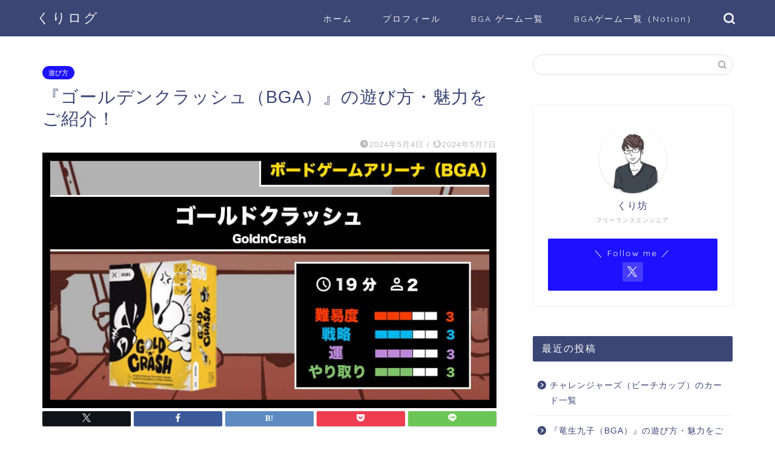

--- FILE ---
content_type: text/html; charset=UTF-8
request_url: https://lecu1012.com/bga_goldncrash/
body_size: 25847
content:
<!DOCTYPE html>
<html lang="ja">
<head prefix="og: http://ogp.me/ns# fb: http://ogp.me/ns/fb# article: http://ogp.me/ns/article#">
<meta charset="utf-8">
<meta http-equiv="X-UA-Compatible" content="IE=edge">
<meta name="viewport" content="width=device-width, initial-scale=1">
<!-- ここからOGP -->
<meta property="og:type" content="blog">
			<meta property="og:title" content="『ゴールデンクラッシュ（BGA）』の遊び方・魅力をご紹介！｜くりログ">
		<meta property="og:url" content="https://lecu1012.com/bga_goldncrash/">
			<meta property="og:description" content="ゴールデンクラッシュ(GoldnCrash)とは？ いよいよその日が近づいてきました! グレート・ツェッペリン号恒例の最">
						<meta property="og:image" content="https://lecu1012.com/wp-content/uploads/2024/05/アイキャッチ_goldncrash.jpg">
	<meta property="og:site_name" content="くりログ">
<meta property="fb:admins" content="">
<meta name="twitter:card" content="summary_large_image">
	<meta name="twitter:site" content="@Lecu1012">
<!-- ここまでOGP --> 

<meta name="description" itemprop="description" content="ゴールデンクラッシュ(GoldnCrash)とは？ いよいよその日が近づいてきました! グレート・ツェッペリン号恒例の最" >
<link rel="shortcut icon" href="https://lecu1012.com/wp-content/themes/jin/favicon.ico">
<link rel="canonical" href="https://lecu1012.com/bga_goldncrash/">
<title>『ゴールデンクラッシュ（BGA）』の遊び方・魅力をご紹介！｜くりログ</title>
<meta name='robots' content='max-image-preview:large' />
	<style>img:is([sizes="auto" i], [sizes^="auto," i]) { contain-intrinsic-size: 3000px 1500px }</style>
	<link rel='dns-prefetch' href='//cdnjs.cloudflare.com' />
<link rel="alternate" type="application/rss+xml" title="くりログ &raquo; フィード" href="https://lecu1012.com/feed/" />
<link rel="alternate" type="application/rss+xml" title="くりログ &raquo; コメントフィード" href="https://lecu1012.com/comments/feed/" />
<link rel="alternate" type="application/rss+xml" title="くりログ &raquo; 『ゴールデンクラッシュ（BGA）』の遊び方・魅力をご紹介！ のコメントのフィード" href="https://lecu1012.com/bga_goldncrash/feed/" />
<script type="text/javascript">
/* <![CDATA[ */
window._wpemojiSettings = {"baseUrl":"https:\/\/s.w.org\/images\/core\/emoji\/16.0.1\/72x72\/","ext":".png","svgUrl":"https:\/\/s.w.org\/images\/core\/emoji\/16.0.1\/svg\/","svgExt":".svg","source":{"concatemoji":"https:\/\/lecu1012.com\/wp-includes\/js\/wp-emoji-release.min.js?ver=6.8.3"}};
/*! This file is auto-generated */
!function(s,n){var o,i,e;function c(e){try{var t={supportTests:e,timestamp:(new Date).valueOf()};sessionStorage.setItem(o,JSON.stringify(t))}catch(e){}}function p(e,t,n){e.clearRect(0,0,e.canvas.width,e.canvas.height),e.fillText(t,0,0);var t=new Uint32Array(e.getImageData(0,0,e.canvas.width,e.canvas.height).data),a=(e.clearRect(0,0,e.canvas.width,e.canvas.height),e.fillText(n,0,0),new Uint32Array(e.getImageData(0,0,e.canvas.width,e.canvas.height).data));return t.every(function(e,t){return e===a[t]})}function u(e,t){e.clearRect(0,0,e.canvas.width,e.canvas.height),e.fillText(t,0,0);for(var n=e.getImageData(16,16,1,1),a=0;a<n.data.length;a++)if(0!==n.data[a])return!1;return!0}function f(e,t,n,a){switch(t){case"flag":return n(e,"\ud83c\udff3\ufe0f\u200d\u26a7\ufe0f","\ud83c\udff3\ufe0f\u200b\u26a7\ufe0f")?!1:!n(e,"\ud83c\udde8\ud83c\uddf6","\ud83c\udde8\u200b\ud83c\uddf6")&&!n(e,"\ud83c\udff4\udb40\udc67\udb40\udc62\udb40\udc65\udb40\udc6e\udb40\udc67\udb40\udc7f","\ud83c\udff4\u200b\udb40\udc67\u200b\udb40\udc62\u200b\udb40\udc65\u200b\udb40\udc6e\u200b\udb40\udc67\u200b\udb40\udc7f");case"emoji":return!a(e,"\ud83e\udedf")}return!1}function g(e,t,n,a){var r="undefined"!=typeof WorkerGlobalScope&&self instanceof WorkerGlobalScope?new OffscreenCanvas(300,150):s.createElement("canvas"),o=r.getContext("2d",{willReadFrequently:!0}),i=(o.textBaseline="top",o.font="600 32px Arial",{});return e.forEach(function(e){i[e]=t(o,e,n,a)}),i}function t(e){var t=s.createElement("script");t.src=e,t.defer=!0,s.head.appendChild(t)}"undefined"!=typeof Promise&&(o="wpEmojiSettingsSupports",i=["flag","emoji"],n.supports={everything:!0,everythingExceptFlag:!0},e=new Promise(function(e){s.addEventListener("DOMContentLoaded",e,{once:!0})}),new Promise(function(t){var n=function(){try{var e=JSON.parse(sessionStorage.getItem(o));if("object"==typeof e&&"number"==typeof e.timestamp&&(new Date).valueOf()<e.timestamp+604800&&"object"==typeof e.supportTests)return e.supportTests}catch(e){}return null}();if(!n){if("undefined"!=typeof Worker&&"undefined"!=typeof OffscreenCanvas&&"undefined"!=typeof URL&&URL.createObjectURL&&"undefined"!=typeof Blob)try{var e="postMessage("+g.toString()+"("+[JSON.stringify(i),f.toString(),p.toString(),u.toString()].join(",")+"));",a=new Blob([e],{type:"text/javascript"}),r=new Worker(URL.createObjectURL(a),{name:"wpTestEmojiSupports"});return void(r.onmessage=function(e){c(n=e.data),r.terminate(),t(n)})}catch(e){}c(n=g(i,f,p,u))}t(n)}).then(function(e){for(var t in e)n.supports[t]=e[t],n.supports.everything=n.supports.everything&&n.supports[t],"flag"!==t&&(n.supports.everythingExceptFlag=n.supports.everythingExceptFlag&&n.supports[t]);n.supports.everythingExceptFlag=n.supports.everythingExceptFlag&&!n.supports.flag,n.DOMReady=!1,n.readyCallback=function(){n.DOMReady=!0}}).then(function(){return e}).then(function(){var e;n.supports.everything||(n.readyCallback(),(e=n.source||{}).concatemoji?t(e.concatemoji):e.wpemoji&&e.twemoji&&(t(e.twemoji),t(e.wpemoji)))}))}((window,document),window._wpemojiSettings);
/* ]]> */
</script>
<style id='wp-emoji-styles-inline-css' type='text/css'>

	img.wp-smiley, img.emoji {
		display: inline !important;
		border: none !important;
		box-shadow: none !important;
		height: 1em !important;
		width: 1em !important;
		margin: 0 0.07em !important;
		vertical-align: -0.1em !important;
		background: none !important;
		padding: 0 !important;
	}
</style>
<link rel='stylesheet' id='wp-block-library-css' href='https://lecu1012.com/wp-includes/css/dist/block-library/style.min.css?ver=6.8.3' type='text/css' media='all' />
<style id='classic-theme-styles-inline-css' type='text/css'>
/*! This file is auto-generated */
.wp-block-button__link{color:#fff;background-color:#32373c;border-radius:9999px;box-shadow:none;text-decoration:none;padding:calc(.667em + 2px) calc(1.333em + 2px);font-size:1.125em}.wp-block-file__button{background:#32373c;color:#fff;text-decoration:none}
</style>
<style id='global-styles-inline-css' type='text/css'>
:root{--wp--preset--aspect-ratio--square: 1;--wp--preset--aspect-ratio--4-3: 4/3;--wp--preset--aspect-ratio--3-4: 3/4;--wp--preset--aspect-ratio--3-2: 3/2;--wp--preset--aspect-ratio--2-3: 2/3;--wp--preset--aspect-ratio--16-9: 16/9;--wp--preset--aspect-ratio--9-16: 9/16;--wp--preset--color--black: #000000;--wp--preset--color--cyan-bluish-gray: #abb8c3;--wp--preset--color--white: #ffffff;--wp--preset--color--pale-pink: #f78da7;--wp--preset--color--vivid-red: #cf2e2e;--wp--preset--color--luminous-vivid-orange: #ff6900;--wp--preset--color--luminous-vivid-amber: #fcb900;--wp--preset--color--light-green-cyan: #7bdcb5;--wp--preset--color--vivid-green-cyan: #00d084;--wp--preset--color--pale-cyan-blue: #8ed1fc;--wp--preset--color--vivid-cyan-blue: #0693e3;--wp--preset--color--vivid-purple: #9b51e0;--wp--preset--gradient--vivid-cyan-blue-to-vivid-purple: linear-gradient(135deg,rgba(6,147,227,1) 0%,rgb(155,81,224) 100%);--wp--preset--gradient--light-green-cyan-to-vivid-green-cyan: linear-gradient(135deg,rgb(122,220,180) 0%,rgb(0,208,130) 100%);--wp--preset--gradient--luminous-vivid-amber-to-luminous-vivid-orange: linear-gradient(135deg,rgba(252,185,0,1) 0%,rgba(255,105,0,1) 100%);--wp--preset--gradient--luminous-vivid-orange-to-vivid-red: linear-gradient(135deg,rgba(255,105,0,1) 0%,rgb(207,46,46) 100%);--wp--preset--gradient--very-light-gray-to-cyan-bluish-gray: linear-gradient(135deg,rgb(238,238,238) 0%,rgb(169,184,195) 100%);--wp--preset--gradient--cool-to-warm-spectrum: linear-gradient(135deg,rgb(74,234,220) 0%,rgb(151,120,209) 20%,rgb(207,42,186) 40%,rgb(238,44,130) 60%,rgb(251,105,98) 80%,rgb(254,248,76) 100%);--wp--preset--gradient--blush-light-purple: linear-gradient(135deg,rgb(255,206,236) 0%,rgb(152,150,240) 100%);--wp--preset--gradient--blush-bordeaux: linear-gradient(135deg,rgb(254,205,165) 0%,rgb(254,45,45) 50%,rgb(107,0,62) 100%);--wp--preset--gradient--luminous-dusk: linear-gradient(135deg,rgb(255,203,112) 0%,rgb(199,81,192) 50%,rgb(65,88,208) 100%);--wp--preset--gradient--pale-ocean: linear-gradient(135deg,rgb(255,245,203) 0%,rgb(182,227,212) 50%,rgb(51,167,181) 100%);--wp--preset--gradient--electric-grass: linear-gradient(135deg,rgb(202,248,128) 0%,rgb(113,206,126) 100%);--wp--preset--gradient--midnight: linear-gradient(135deg,rgb(2,3,129) 0%,rgb(40,116,252) 100%);--wp--preset--font-size--small: 13px;--wp--preset--font-size--medium: 20px;--wp--preset--font-size--large: 36px;--wp--preset--font-size--x-large: 42px;--wp--preset--spacing--20: 0.44rem;--wp--preset--spacing--30: 0.67rem;--wp--preset--spacing--40: 1rem;--wp--preset--spacing--50: 1.5rem;--wp--preset--spacing--60: 2.25rem;--wp--preset--spacing--70: 3.38rem;--wp--preset--spacing--80: 5.06rem;--wp--preset--shadow--natural: 6px 6px 9px rgba(0, 0, 0, 0.2);--wp--preset--shadow--deep: 12px 12px 50px rgba(0, 0, 0, 0.4);--wp--preset--shadow--sharp: 6px 6px 0px rgba(0, 0, 0, 0.2);--wp--preset--shadow--outlined: 6px 6px 0px -3px rgba(255, 255, 255, 1), 6px 6px rgba(0, 0, 0, 1);--wp--preset--shadow--crisp: 6px 6px 0px rgba(0, 0, 0, 1);}:where(.is-layout-flex){gap: 0.5em;}:where(.is-layout-grid){gap: 0.5em;}body .is-layout-flex{display: flex;}.is-layout-flex{flex-wrap: wrap;align-items: center;}.is-layout-flex > :is(*, div){margin: 0;}body .is-layout-grid{display: grid;}.is-layout-grid > :is(*, div){margin: 0;}:where(.wp-block-columns.is-layout-flex){gap: 2em;}:where(.wp-block-columns.is-layout-grid){gap: 2em;}:where(.wp-block-post-template.is-layout-flex){gap: 1.25em;}:where(.wp-block-post-template.is-layout-grid){gap: 1.25em;}.has-black-color{color: var(--wp--preset--color--black) !important;}.has-cyan-bluish-gray-color{color: var(--wp--preset--color--cyan-bluish-gray) !important;}.has-white-color{color: var(--wp--preset--color--white) !important;}.has-pale-pink-color{color: var(--wp--preset--color--pale-pink) !important;}.has-vivid-red-color{color: var(--wp--preset--color--vivid-red) !important;}.has-luminous-vivid-orange-color{color: var(--wp--preset--color--luminous-vivid-orange) !important;}.has-luminous-vivid-amber-color{color: var(--wp--preset--color--luminous-vivid-amber) !important;}.has-light-green-cyan-color{color: var(--wp--preset--color--light-green-cyan) !important;}.has-vivid-green-cyan-color{color: var(--wp--preset--color--vivid-green-cyan) !important;}.has-pale-cyan-blue-color{color: var(--wp--preset--color--pale-cyan-blue) !important;}.has-vivid-cyan-blue-color{color: var(--wp--preset--color--vivid-cyan-blue) !important;}.has-vivid-purple-color{color: var(--wp--preset--color--vivid-purple) !important;}.has-black-background-color{background-color: var(--wp--preset--color--black) !important;}.has-cyan-bluish-gray-background-color{background-color: var(--wp--preset--color--cyan-bluish-gray) !important;}.has-white-background-color{background-color: var(--wp--preset--color--white) !important;}.has-pale-pink-background-color{background-color: var(--wp--preset--color--pale-pink) !important;}.has-vivid-red-background-color{background-color: var(--wp--preset--color--vivid-red) !important;}.has-luminous-vivid-orange-background-color{background-color: var(--wp--preset--color--luminous-vivid-orange) !important;}.has-luminous-vivid-amber-background-color{background-color: var(--wp--preset--color--luminous-vivid-amber) !important;}.has-light-green-cyan-background-color{background-color: var(--wp--preset--color--light-green-cyan) !important;}.has-vivid-green-cyan-background-color{background-color: var(--wp--preset--color--vivid-green-cyan) !important;}.has-pale-cyan-blue-background-color{background-color: var(--wp--preset--color--pale-cyan-blue) !important;}.has-vivid-cyan-blue-background-color{background-color: var(--wp--preset--color--vivid-cyan-blue) !important;}.has-vivid-purple-background-color{background-color: var(--wp--preset--color--vivid-purple) !important;}.has-black-border-color{border-color: var(--wp--preset--color--black) !important;}.has-cyan-bluish-gray-border-color{border-color: var(--wp--preset--color--cyan-bluish-gray) !important;}.has-white-border-color{border-color: var(--wp--preset--color--white) !important;}.has-pale-pink-border-color{border-color: var(--wp--preset--color--pale-pink) !important;}.has-vivid-red-border-color{border-color: var(--wp--preset--color--vivid-red) !important;}.has-luminous-vivid-orange-border-color{border-color: var(--wp--preset--color--luminous-vivid-orange) !important;}.has-luminous-vivid-amber-border-color{border-color: var(--wp--preset--color--luminous-vivid-amber) !important;}.has-light-green-cyan-border-color{border-color: var(--wp--preset--color--light-green-cyan) !important;}.has-vivid-green-cyan-border-color{border-color: var(--wp--preset--color--vivid-green-cyan) !important;}.has-pale-cyan-blue-border-color{border-color: var(--wp--preset--color--pale-cyan-blue) !important;}.has-vivid-cyan-blue-border-color{border-color: var(--wp--preset--color--vivid-cyan-blue) !important;}.has-vivid-purple-border-color{border-color: var(--wp--preset--color--vivid-purple) !important;}.has-vivid-cyan-blue-to-vivid-purple-gradient-background{background: var(--wp--preset--gradient--vivid-cyan-blue-to-vivid-purple) !important;}.has-light-green-cyan-to-vivid-green-cyan-gradient-background{background: var(--wp--preset--gradient--light-green-cyan-to-vivid-green-cyan) !important;}.has-luminous-vivid-amber-to-luminous-vivid-orange-gradient-background{background: var(--wp--preset--gradient--luminous-vivid-amber-to-luminous-vivid-orange) !important;}.has-luminous-vivid-orange-to-vivid-red-gradient-background{background: var(--wp--preset--gradient--luminous-vivid-orange-to-vivid-red) !important;}.has-very-light-gray-to-cyan-bluish-gray-gradient-background{background: var(--wp--preset--gradient--very-light-gray-to-cyan-bluish-gray) !important;}.has-cool-to-warm-spectrum-gradient-background{background: var(--wp--preset--gradient--cool-to-warm-spectrum) !important;}.has-blush-light-purple-gradient-background{background: var(--wp--preset--gradient--blush-light-purple) !important;}.has-blush-bordeaux-gradient-background{background: var(--wp--preset--gradient--blush-bordeaux) !important;}.has-luminous-dusk-gradient-background{background: var(--wp--preset--gradient--luminous-dusk) !important;}.has-pale-ocean-gradient-background{background: var(--wp--preset--gradient--pale-ocean) !important;}.has-electric-grass-gradient-background{background: var(--wp--preset--gradient--electric-grass) !important;}.has-midnight-gradient-background{background: var(--wp--preset--gradient--midnight) !important;}.has-small-font-size{font-size: var(--wp--preset--font-size--small) !important;}.has-medium-font-size{font-size: var(--wp--preset--font-size--medium) !important;}.has-large-font-size{font-size: var(--wp--preset--font-size--large) !important;}.has-x-large-font-size{font-size: var(--wp--preset--font-size--x-large) !important;}
:where(.wp-block-post-template.is-layout-flex){gap: 1.25em;}:where(.wp-block-post-template.is-layout-grid){gap: 1.25em;}
:where(.wp-block-columns.is-layout-flex){gap: 2em;}:where(.wp-block-columns.is-layout-grid){gap: 2em;}
:root :where(.wp-block-pullquote){font-size: 1.5em;line-height: 1.6;}
</style>
<link rel='stylesheet' id='flexible-table-block-css' href='https://lecu1012.com/wp-content/plugins/flexible-table-block/build/style-index.css?ver=1711006894' type='text/css' media='all' />
<style id='flexible-table-block-inline-css' type='text/css'>
.wp-block-flexible-table-block-table.wp-block-flexible-table-block-table>table{width:100%;max-width:100%;border-collapse:collapse;}.wp-block-flexible-table-block-table.wp-block-flexible-table-block-table.is-style-stripes tbody tr:nth-child(odd) th{background-color:#f0f0f1;}.wp-block-flexible-table-block-table.wp-block-flexible-table-block-table.is-style-stripes tbody tr:nth-child(odd) td{background-color:#f0f0f1;}.wp-block-flexible-table-block-table.wp-block-flexible-table-block-table.is-style-stripes tbody tr:nth-child(even) th{background-color:#ffffff;}.wp-block-flexible-table-block-table.wp-block-flexible-table-block-table.is-style-stripes tbody tr:nth-child(even) td{background-color:#ffffff;}.wp-block-flexible-table-block-table.wp-block-flexible-table-block-table>table tr th,.wp-block-flexible-table-block-table.wp-block-flexible-table-block-table>table tr td{padding:0.5em;border-width:1px;border-style:solid;border-color:#000000;text-align:left;vertical-align:middle;}.wp-block-flexible-table-block-table.wp-block-flexible-table-block-table>table tr th{background-color:#f0f0f1;}.wp-block-flexible-table-block-table.wp-block-flexible-table-block-table>table tr td{background-color:#ffffff;}@media screen and (min-width:769px){.wp-block-flexible-table-block-table.is-scroll-on-pc{overflow-x:scroll;}.wp-block-flexible-table-block-table.is-scroll-on-pc table{max-width:none;align-self:self-start;}}@media screen and (max-width:768px){.wp-block-flexible-table-block-table.is-scroll-on-mobile{overflow-x:scroll;}.wp-block-flexible-table-block-table.is-scroll-on-mobile table{max-width:none;align-self:self-start;}.wp-block-flexible-table-block-table table.is-stacked-on-mobile th,.wp-block-flexible-table-block-table table.is-stacked-on-mobile td{width:100%!important;display:block;}}
</style>
<link rel='stylesheet' id='pz-linkcard-css-css' href='//lecu1012.com/wp-content/uploads/pz-linkcard/style/style.min.css?ver=2.5.6.4.2' type='text/css' media='all' />
<link rel='stylesheet' id='parent-style-css' href='https://lecu1012.com/wp-content/themes/jin/style.css?ver=6.8.3' type='text/css' media='all' />
<link rel='stylesheet' id='theme-style-css' href='https://lecu1012.com/wp-content/themes/jin-child/style.css?ver=6.8.3' type='text/css' media='all' />
<link rel='stylesheet' id='swiper-style-css' href='https://cdnjs.cloudflare.com/ajax/libs/Swiper/4.0.7/css/swiper.min.css?ver=6.8.3' type='text/css' media='all' />
<link rel='stylesheet' id='hcb-style-css' href='https://lecu1012.com/wp-content/plugins/highlighting-code-block/build/css/hcb--dark.css?ver=2.0.1' type='text/css' media='all' />
<style id='hcb-style-inline-css' type='text/css'>
:root{--hcb--fz--base: 12px}:root{--hcb--fz--mobile: 12px}:root{--hcb--ff:Menlo, Consolas, "Hiragino Kaku Gothic ProN", "Hiragino Sans", Meiryo, sans-serif;}.hcb_wrap pre{-webkit-font-smoothing: antialiased;-moz-osx-font-smoothing: grayscale;}
</style>
<script type="text/javascript" src="https://lecu1012.com/wp-includes/js/jquery/jquery.min.js?ver=3.7.1" id="jquery-core-js"></script>
<script type="text/javascript" src="https://lecu1012.com/wp-includes/js/jquery/jquery-migrate.min.js?ver=3.4.1" id="jquery-migrate-js"></script>
<link rel="https://api.w.org/" href="https://lecu1012.com/wp-json/" /><link rel="alternate" title="JSON" type="application/json" href="https://lecu1012.com/wp-json/wp/v2/posts/126453" /><link rel='shortlink' href='https://lecu1012.com/?p=126453' />
<link rel="alternate" title="oEmbed (JSON)" type="application/json+oembed" href="https://lecu1012.com/wp-json/oembed/1.0/embed?url=https%3A%2F%2Flecu1012.com%2Fbga_goldncrash%2F" />
<link rel="alternate" title="oEmbed (XML)" type="text/xml+oembed" href="https://lecu1012.com/wp-json/oembed/1.0/embed?url=https%3A%2F%2Flecu1012.com%2Fbga_goldncrash%2F&#038;format=xml" />
	<style type="text/css">
		#wrapper {
			background-color: #fff;
			background-image: url();
					}

		.related-entry-headline-text span:before,
		#comment-title span:before,
		#reply-title span:before {
			background-color: #3b4675;
			border-color: #3b4675 !important;
		}

		#breadcrumb:after,
		#page-top a {
			background-color: #3b4675;
		}

		footer {
			background-color: #3b4675;
		}

		.footer-inner a,
		#copyright,
		#copyright-center {
			border-color: #fff !important;
			color: #fff !important;
		}

		#footer-widget-area {
			border-color: #fff !important;
		}

		.page-top-footer a {
			color: #3b4675 !important;
		}

		#breadcrumb ul li,
		#breadcrumb ul li a {
			color: #3b4675 !important;
		}

		body,
		a,
		a:link,
		a:visited,
		.my-profile,
		.widgettitle,
		.tabBtn-mag label {
			color: #3b4675;
		}

		a:hover {
			color: #008db7;
		}

		.widget_nav_menu ul>li>a:before,
		.widget_categories ul>li>a:before,
		.widget_pages ul>li>a:before,
		.widget_recent_entries ul>li>a:before,
		.widget_archive ul>li>a:before,
		.widget_archive form:after,
		.widget_categories form:after,
		.widget_nav_menu ul>li>ul.sub-menu>li>a:before,
		.widget_categories ul>li>.children>li>a:before,
		.widget_pages ul>li>.children>li>a:before,
		.widget_nav_menu ul>li>ul.sub-menu>li>ul.sub-menu li>a:before,
		.widget_categories ul>li>.children>li>.children li>a:before,
		.widget_pages ul>li>.children>li>.children li>a:before {
			color: #3b4675;
		}

		.widget_nav_menu ul .sub-menu .sub-menu li a:before {
			background-color: #3b4675 !important;
		}

		.d--labeling-act-border {
			border-color: rgba(59, 70, 117, 0.18);
		}

		.c--labeling-act.d--labeling-act-solid {
			background-color: rgba(59, 70, 117, 0.06);
		}

		.a--labeling-act {
			color: rgba(59, 70, 117, 0.6);
		}

		.a--labeling-small-act span {
			background-color: rgba(59, 70, 117, 0.21);
		}

		.c--labeling-act.d--labeling-act-strong {
			background-color: rgba(59, 70, 117, 0.045);
		}

		.d--labeling-act-strong .a--labeling-act {
			color: rgba(59, 70, 117, 0.75);
		}


		footer .footer-widget,
		footer .footer-widget a,
		footer .footer-widget ul li,
		.footer-widget.widget_nav_menu ul>li>a:before,
		.footer-widget.widget_categories ul>li>a:before,
		.footer-widget.widget_recent_entries ul>li>a:before,
		.footer-widget.widget_pages ul>li>a:before,
		.footer-widget.widget_archive ul>li>a:before,
		footer .widget_tag_cloud .tagcloud a:before {
			color: #fff !important;
			border-color: #fff !important;
		}

		footer .footer-widget .widgettitle {
			color: #fff !important;
			border-color: #1d11ff !important;
		}

		footer .widget_nav_menu ul .children .children li a:before,
		footer .widget_categories ul .children .children li a:before,
		footer .widget_nav_menu ul .sub-menu .sub-menu li a:before {
			background-color: #fff !important;
		}

		#drawernav a:hover,
		.post-list-title,
		#prev-next p,
		#toc_container .toc_list li a {
			color: #3b4675 !important;
		}

		#header-box {
			background-color: #3b4675;
		}

		@media (min-width: 768px) {

			#header-box .header-box10-bg:before,
			#header-box .header-box11-bg:before {
				border-radius: 2px;
			}
		}

		@media (min-width: 768px) {
			.top-image-meta {
				margin-top: calc(0px - 30px);
			}
		}

		@media (min-width: 1200px) {
			.top-image-meta {
				margin-top: calc(0px);
			}
		}

		.pickup-contents:before {
			background-color: #3b4675 !important;
		}

		.main-image-text {
			color: #555;
		}

		.main-image-text-sub {
			color: #555;
		}

		@media (min-width: 481px) {
			#site-info {
				padding-top: 15px !important;
				padding-bottom: 15px !important;
			}
		}

		#site-info span a {
			color: #f4f4f4 !important;
		}

		#headmenu .headsns .line a svg {
			fill: #f4f4f4 !important;
		}

		#headmenu .headsns a,
		#headmenu {
			color: #f4f4f4 !important;
			border-color: #f4f4f4 !important;
		}

		.profile-follow .line-sns a svg {
			fill: #3b4675 !important;
		}

		.profile-follow .line-sns a:hover svg {
			fill: #1d11ff !important;
		}

		.profile-follow a {
			color: #3b4675 !important;
			border-color: #3b4675 !important;
		}

		.profile-follow a:hover,
		#headmenu .headsns a:hover {
			color: #1d11ff !important;
			border-color: #1d11ff !important;
		}

		.search-box:hover {
			color: #1d11ff !important;
			border-color: #1d11ff !important;
		}

		#header #headmenu .headsns .line a:hover svg {
			fill: #1d11ff !important;
		}

		.cps-icon-bar,
		#navtoggle:checked+.sp-menu-open .cps-icon-bar {
			background-color: #f4f4f4;
		}

		#nav-container {
			background-color: #fff;
		}

		.menu-box .menu-item svg {
			fill: #f4f4f4;
		}

		#drawernav ul.menu-box>li>a,
		#drawernav2 ul.menu-box>li>a,
		#drawernav3 ul.menu-box>li>a,
		#drawernav4 ul.menu-box>li>a,
		#drawernav5 ul.menu-box>li>a,
		#drawernav ul.menu-box>li.menu-item-has-children:after,
		#drawernav2 ul.menu-box>li.menu-item-has-children:after,
		#drawernav3 ul.menu-box>li.menu-item-has-children:after,
		#drawernav4 ul.menu-box>li.menu-item-has-children:after,
		#drawernav5 ul.menu-box>li.menu-item-has-children:after {
			color: #f4f4f4 !important;
		}

		#drawernav ul.menu-box li a,
		#drawernav2 ul.menu-box li a,
		#drawernav3 ul.menu-box li a,
		#drawernav4 ul.menu-box li a,
		#drawernav5 ul.menu-box li a {
			font-size: 14px !important;
		}

		#drawernav3 ul.menu-box>li {
			color: #3b4675 !important;
		}

		#drawernav4 .menu-box>.menu-item>a:after,
		#drawernav3 .menu-box>.menu-item>a:after,
		#drawernav .menu-box>.menu-item>a:after {
			background-color: #f4f4f4 !important;
		}

		#drawernav2 .menu-box>.menu-item:hover,
		#drawernav5 .menu-box>.menu-item:hover {
			border-top-color: #3b4675 !important;
		}

		.cps-info-bar a {
			background-color: #ffcd44 !important;
		}

		@media (min-width: 768px) {
			.post-list-mag .post-list-item:not(:nth-child(2n)) {
				margin-right: 2.6%;
			}
		}

		@media (min-width: 768px) {

			#tab-1:checked~.tabBtn-mag li [for="tab-1"]:after,
			#tab-2:checked~.tabBtn-mag li [for="tab-2"]:after,
			#tab-3:checked~.tabBtn-mag li [for="tab-3"]:after,
			#tab-4:checked~.tabBtn-mag li [for="tab-4"]:after {
				border-top-color: #3b4675 !important;
			}

			.tabBtn-mag label {
				border-bottom-color: #3b4675 !important;
			}
		}

		#tab-1:checked~.tabBtn-mag li [for="tab-1"],
		#tab-2:checked~.tabBtn-mag li [for="tab-2"],
		#tab-3:checked~.tabBtn-mag li [for="tab-3"],
		#tab-4:checked~.tabBtn-mag li [for="tab-4"],
		#prev-next a.next:after,
		#prev-next a.prev:after,
		.more-cat-button a:hover span:before {
			background-color: #3b4675 !important;
		}


		.swiper-slide .post-list-cat,
		.post-list-mag .post-list-cat,
		.post-list-mag3col .post-list-cat,
		.post-list-mag-sp1col .post-list-cat,
		.swiper-pagination-bullet-active,
		.pickup-cat,
		.post-list .post-list-cat,
		#breadcrumb .bcHome a:hover span:before,
		.popular-item:nth-child(1) .pop-num,
		.popular-item:nth-child(2) .pop-num,
		.popular-item:nth-child(3) .pop-num {
			background-color: #1d11ff !important;
		}

		.sidebar-btn a,
		.profile-sns-menu {
			background-color: #1d11ff !important;
		}

		.sp-sns-menu a,
		.pickup-contents-box a:hover .pickup-title {
			border-color: #3b4675 !important;
			color: #3b4675 !important;
		}

		.pro-line svg {
			fill: #3b4675 !important;
		}

		.cps-post-cat a,
		.meta-cat,
		.popular-cat {
			background-color: #1d11ff !important;
			border-color: #1d11ff !important;
		}

		.tagicon,
		.tag-box a,
		#toc_container .toc_list>li,
		#toc_container .toc_title {
			color: #3b4675 !important;
		}

		.widget_tag_cloud a::before {
			color: #3b4675 !important;
		}

		.tag-box a,
		#toc_container:before {
			border-color: #3b4675 !important;
		}

		.cps-post-cat a:hover {
			color: #008db7 !important;
		}

		.pagination li:not([class*="current"]) a:hover,
		.widget_tag_cloud a:hover {
			background-color: #3b4675 !important;
		}

		.pagination li:not([class*="current"]) a:hover {
			opacity: 0.5 !important;
		}

		.pagination li.current a {
			background-color: #3b4675 !important;
			border-color: #3b4675 !important;
		}

		.nextpage a:hover span {
			color: #3b4675 !important;
			border-color: #3b4675 !important;
		}

		.cta-content:before {
			background-color: #6FBFCA !important;
		}

		.cta-text,
		.info-title {
			color: #fff !important;
		}

		#footer-widget-area.footer_style1 .widgettitle {
			border-color: #1d11ff !important;
		}

		.sidebar_style1 .widgettitle,
		.sidebar_style5 .widgettitle {
			border-color: #3b4675 !important;
		}

		.sidebar_style2 .widgettitle,
		.sidebar_style4 .widgettitle,
		.sidebar_style6 .widgettitle,
		#home-bottom-widget .widgettitle,
		#home-top-widget .widgettitle,
		#post-bottom-widget .widgettitle,
		#post-top-widget .widgettitle {
			background-color: #3b4675 !important;
		}

		#home-bottom-widget .widget_search .search-box input[type="submit"],
		#home-top-widget .widget_search .search-box input[type="submit"],
		#post-bottom-widget .widget_search .search-box input[type="submit"],
		#post-top-widget .widget_search .search-box input[type="submit"] {
			background-color: #1d11ff !important;
		}

		.tn-logo-size {
			font-size: 160% !important;
		}

		@media (min-width: 481px) {
			.tn-logo-size img {
				width: calc(160%*0.5) !important;
			}
		}

		@media (min-width: 768px) {
			.tn-logo-size img {
				width: calc(160%*2.2) !important;
			}
		}

		@media (min-width: 1200px) {
			.tn-logo-size img {
				width: 160% !important;
			}
		}

		.sp-logo-size {
			font-size: 100% !important;
		}

		.sp-logo-size img {
			width: 100% !important;
		}

		.cps-post-main ul>li:before,
		.cps-post-main ol>li:before {
			background-color: #1d11ff !important;
		}

		.profile-card .profile-title {
			background-color: #3b4675 !important;
		}

		.profile-card {
			border-color: #3b4675 !important;
		}

		.cps-post-main a {
			color: #008db7;
		}

		.cps-post-main .marker {
			background: -webkit-linear-gradient(transparent 60%, #ffcedb 0%);
			background: linear-gradient(transparent 60%, #ffcedb 0%);
		}

		.cps-post-main .marker2 {
			background: -webkit-linear-gradient(transparent 60%, #a9eaf2 0%);
			background: linear-gradient(transparent 60%, #a9eaf2 0%);
		}

		.cps-post-main .jic-sc {
			color: #e9546b;
		}


		.simple-box1 {
			border-color: #ef9b9b !important;
		}

		.simple-box2 {
			border-color: #f2bf7d !important;
		}

		.simple-box3 {
			border-color: #b5e28a !important;
		}

		.simple-box4 {
			border-color: #7badd8 !important;
		}

		.simple-box4:before {
			background-color: #7badd8;
		}

		.simple-box5 {
			border-color: #e896c7 !important;
		}

		.simple-box5:before {
			background-color: #e896c7;
		}

		.simple-box6 {
			background-color: #fffdef !important;
		}

		.simple-box7 {
			border-color: #def1f9 !important;
		}

		.simple-box7:before {
			background-color: #def1f9 !important;
		}

		.simple-box8 {
			border-color: #96ddc1 !important;
		}

		.simple-box8:before {
			background-color: #96ddc1 !important;
		}

		.simple-box9:before {
			background-color: #e1c0e8 !important;
		}

		.simple-box9:after {
			border-color: #e1c0e8 #e1c0e8 #fff #fff !important;
		}

		.kaisetsu-box1:before,
		.kaisetsu-box1-title {
			background-color: #ffb49e !important;
		}

		.kaisetsu-box2 {
			border-color: #89c2f4 !important;
		}

		.kaisetsu-box2-title {
			background-color: #89c2f4 !important;
		}

		.kaisetsu-box4 {
			border-color: #ea91a9 !important;
		}

		.kaisetsu-box4-title {
			background-color: #ea91a9 !important;
		}

		.kaisetsu-box5:before {
			background-color: #57b3ba !important;
		}

		.kaisetsu-box5-title {
			background-color: #57b3ba !important;
		}

		.concept-box1 {
			border-color: #85db8f !important;
		}

		.concept-box1:after {
			background-color: #85db8f !important;
		}

		.concept-box1:before {
			content: "ポイント" !important;
			color: #85db8f !important;
		}

		.concept-box2 {
			border-color: #f7cf6a !important;
		}

		.concept-box2:after {
			background-color: #f7cf6a !important;
		}

		.concept-box2:before {
			content: "注意点" !important;
			color: #f7cf6a !important;
		}

		.concept-box3 {
			border-color: #86cee8 !important;
		}

		.concept-box3:after {
			background-color: #86cee8 !important;
		}

		.concept-box3:before {
			content: "良い例" !important;
			color: #86cee8 !important;
		}

		.concept-box4 {
			border-color: #ed8989 !important;
		}

		.concept-box4:after {
			background-color: #ed8989 !important;
		}

		.concept-box4:before {
			content: "悪い例" !important;
			color: #ed8989 !important;
		}

		.concept-box5 {
			border-color: #9e9e9e !important;
		}

		.concept-box5:after {
			background-color: #9e9e9e !important;
		}

		.concept-box5:before {
			content: "参考" !important;
			color: #9e9e9e !important;
		}

		.concept-box6 {
			border-color: #8eaced !important;
		}

		.concept-box6:after {
			background-color: #8eaced !important;
		}

		.concept-box6:before {
			content: "メモ" !important;
			color: #8eaced !important;
		}

		.innerlink-box1,
		.blog-card {
			border-color: #73bc9b !important;
		}

		.innerlink-box1-title {
			background-color: #73bc9b !important;
			border-color: #73bc9b !important;
		}

		.innerlink-box1:before,
		.blog-card-hl-box {
			background-color: #73bc9b !important;
		}

		.concept-box1:before,
		.concept-box2:before,
		.concept-box3:before,
		.concept-box4:before,
		.concept-box5:before,
		.concept-box6:before {
			background-color: #fff;
			background-image: url();
		}

		.concept-box1:after,
		.concept-box2:after,
		.concept-box3:after,
		.concept-box4:after,
		.concept-box5:after,
		.concept-box6:after {
			border-color: #fff;
			border-image: url() 27 23 / 50px 30px / 1rem round space0 / 5px 5px;
		}

		.jin-ac-box01-title::after {
			color: #3b4675;
		}

		.color-button01 a,
		.color-button01 a:hover,
		.color-button01:before {
			background-color: #008db7 !important;
		}

		.top-image-btn-color a,
		.top-image-btn-color a:hover,
		.top-image-btn-color:before {
			background-color: #ffcd44 !important;
		}

		.color-button02 a,
		.color-button02 a:hover,
		.color-button02:before {
			background-color: #d9333f !important;
		}

		.color-button01-big a,
		.color-button01-big a:hover,
		.color-button01-big:before {
			background-color: #3296d1 !important;
		}

		.color-button01-big a,
		.color-button01-big:before {
			border-radius: 5px !important;
		}

		.color-button01-big a {
			padding-top: 20px !important;
			padding-bottom: 20px !important;
		}

		.color-button02-big a,
		.color-button02-big a:hover,
		.color-button02-big:before {
			background-color: #83d159 !important;
		}

		.color-button02-big a,
		.color-button02-big:before {
			border-radius: 5px !important;
		}

		.color-button02-big a {
			padding-top: 20px !important;
			padding-bottom: 20px !important;
		}

		.color-button01-big {
			width: 75% !important;
		}

		.color-button02-big {
			width: 75% !important;
		}

		.top-image-btn-color:before,
		.color-button01:before,
		.color-button02:before,
		.color-button01-big:before,
		.color-button02-big:before {
			bottom: -1px;
			left: -1px;
			width: 100%;
			height: 100%;
			border-radius: 6px;
			box-shadow: 0px 1px 5px 0px rgba(0, 0, 0, 0.25);
			-webkit-transition: all .4s;
			transition: all .4s;
		}

		.top-image-btn-color a:hover,
		.color-button01 a:hover,
		.color-button02 a:hover,
		.color-button01-big a:hover,
		.color-button02-big a:hover {
			-webkit-transform: translateY(2px);
			transform: translateY(2px);
			-webkit-filter: brightness(0.95);
			filter: brightness(0.95);
		}

		.top-image-btn-color:hover:before,
		.color-button01:hover:before,
		.color-button02:hover:before,
		.color-button01-big:hover:before,
		.color-button02-big:hover:before {
			-webkit-transform: translateY(2px);
			transform: translateY(2px);
			box-shadow: none !important;
		}

		.h2-style01 h2,
		.h2-style02 h2:before,
		.h2-style03 h2,
		.h2-style04 h2:before,
		.h2-style05 h2,
		.h2-style07 h2:before,
		.h2-style07 h2:after,
		.h3-style03 h3:before,
		.h3-style02 h3:before,
		.h3-style05 h3:before,
		.h3-style07 h3:before,
		.h2-style08 h2:after,
		.h2-style10 h2:before,
		.h2-style10 h2:after,
		.h3-style02 h3:after,
		.h4-style02 h4:before {
			background-color: #3b4675 !important;
		}

		.h3-style01 h3,
		.h3-style04 h3,
		.h3-style05 h3,
		.h3-style06 h3,
		.h4-style01 h4,
		.h2-style02 h2,
		.h2-style08 h2,
		.h2-style08 h2:before,
		.h2-style09 h2,
		.h4-style03 h4 {
			border-color: #3b4675 !important;
		}

		.h2-style05 h2:before {
			border-top-color: #3b4675 !important;
		}

		.h2-style06 h2:before,
		.sidebar_style3 .widgettitle:after {
			background-image: linear-gradient(-45deg,
					transparent 25%,
					#3b4675 25%,
					#3b4675 50%,
					transparent 50%,
					transparent 75%,
					#3b4675 75%,
					#3b4675);
		}

		.jin-h2-icons.h2-style02 h2 .jic:before,
		.jin-h2-icons.h2-style04 h2 .jic:before,
		.jin-h2-icons.h2-style06 h2 .jic:before,
		.jin-h2-icons.h2-style07 h2 .jic:before,
		.jin-h2-icons.h2-style08 h2 .jic:before,
		.jin-h2-icons.h2-style09 h2 .jic:before,
		.jin-h2-icons.h2-style10 h2 .jic:before,
		.jin-h3-icons.h3-style01 h3 .jic:before,
		.jin-h3-icons.h3-style02 h3 .jic:before,
		.jin-h3-icons.h3-style03 h3 .jic:before,
		.jin-h3-icons.h3-style04 h3 .jic:before,
		.jin-h3-icons.h3-style05 h3 .jic:before,
		.jin-h3-icons.h3-style06 h3 .jic:before,
		.jin-h3-icons.h3-style07 h3 .jic:before,
		.jin-h4-icons.h4-style01 h4 .jic:before,
		.jin-h4-icons.h4-style02 h4 .jic:before,
		.jin-h4-icons.h4-style03 h4 .jic:before,
		.jin-h4-icons.h4-style04 h4 .jic:before {
			color: #3b4675;
		}

		@media all and (-ms-high-contrast:none) {

			*::-ms-backdrop,
			.color-button01:before,
			.color-button02:before,
			.color-button01-big:before,
			.color-button02-big:before {
				background-color: #595857 !important;
			}
		}

		.jin-lp-h2 h2,
		.jin-lp-h2 h2 {
			background-color: transparent !important;
			border-color: transparent !important;
			color: #3b4675 !important;
		}

		.jincolumn-h3style2 {
			border-color: #3b4675 !important;
		}

		.jinlph2-style1 h2:first-letter {
			color: #3b4675 !important;
		}

		.jinlph2-style2 h2,
		.jinlph2-style3 h2 {
			border-color: #3b4675 !important;
		}

		.jin-photo-title .jin-fusen1-down,
		.jin-photo-title .jin-fusen1-even,
		.jin-photo-title .jin-fusen1-up {
			border-left-color: #3b4675;
		}

		.jin-photo-title .jin-fusen2,
		.jin-photo-title .jin-fusen3 {
			background-color: #3b4675;
		}

		.jin-photo-title .jin-fusen2:before,
		.jin-photo-title .jin-fusen3:before {
			border-top-color: #3b4675;
		}

		.has-huge-font-size {
			font-size: 42px !important;
		}

		.has-large-font-size {
			font-size: 36px !important;
		}

		.has-medium-font-size {
			font-size: 20px !important;
		}

		.has-normal-font-size {
			font-size: 16px !important;
		}

		.has-small-font-size {
			font-size: 13px !important;
		}
	</style>
	<style type="text/css">
		/*<!-- rtoc -->*/
		.rtoc-mokuji-content {
			background-color: #ffffff;
		}

		.rtoc-mokuji-content.frame1 {
			border: 1px solid #3b4675;
		}

		.rtoc-mokuji-content #rtoc-mokuji-title {
			color: #3b4675;
		}

		.rtoc-mokuji-content .rtoc-mokuji li>a {
			color: #333333;
		}

		.rtoc-mokuji-content .mokuji_ul.level-1>.rtoc-item::before {
			background-color: #3b4675 !important;
		}

		.rtoc-mokuji-content .mokuji_ul.level-2>.rtoc-item::before {
			background-color: #3b4675 !important;
		}

		.rtoc-mokuji-content.frame2::before,
		.rtoc-mokuji-content.frame3,
		.rtoc-mokuji-content.frame4,
		.rtoc-mokuji-content.frame5 {
			border-color: #3b4675 !important;
		}

		.rtoc-mokuji-content.frame5::before,
		.rtoc-mokuji-content.frame5::after {
			background-color: #3b4675;
		}

		.widget_block #rtoc-mokuji-widget-wrapper .rtoc-mokuji.level-1 .rtoc-item.rtoc-current:after,
		.widget #rtoc-mokuji-widget-wrapper .rtoc-mokuji.level-1 .rtoc-item.rtoc-current:after,
		#scrollad #rtoc-mokuji-widget-wrapper .rtoc-mokuji.level-1 .rtoc-item.rtoc-current:after,
		#sideBarTracking #rtoc-mokuji-widget-wrapper .rtoc-mokuji.level-1 .rtoc-item.rtoc-current:after {
			background-color: #3b4675 !important;
		}

		.cls-1,
		.cls-2 {
			stroke: #3b4675;
		}

		.rtoc-mokuji-content .decimal_ol.level-2>.rtoc-item::before,
		.rtoc-mokuji-content .mokuji_ol.level-2>.rtoc-item::before,
		.rtoc-mokuji-content .decimal_ol.level-2>.rtoc-item::after,
		.rtoc-mokuji-content .decimal_ol.level-2>.rtoc-item::after {
			color: #3b4675;
			background-color: #3b4675;
		}

		.rtoc-mokuji-content .rtoc-mokuji.level-1>.rtoc-item::before {
			color: #3b4675;
		}

		.rtoc-mokuji-content .decimal_ol>.rtoc-item::after {
			background-color: #3b4675;
		}

		.rtoc-mokuji-content .decimal_ol>.rtoc-item::before {
			color: #3b4675;
		}

		/*rtoc_return*/
		#rtoc_return a::before {
			background-image: url(https://lecu1012.com/wp-content/plugins/rich-table-of-content/include/../img/rtoc_return.png);
		}

		#rtoc_return a {
			background-color: #3b4675 !important;
		}

		/* アクセントポイント */
		.rtoc-mokuji-content .level-1>.rtoc-item #rtocAC.accent-point::after {
			background-color: #3b4675;
		}

		.rtoc-mokuji-content .level-2>.rtoc-item #rtocAC.accent-point::after {
			background-color: #3b4675;
		}
		.rtoc-mokuji-content.frame6,
		.rtoc-mokuji-content.frame7::before,
		.rtoc-mokuji-content.frame8::before {
			border-color: #3b4675;
		}

		.rtoc-mokuji-content.frame6 #rtoc-mokuji-title,
		.rtoc-mokuji-content.frame7 #rtoc-mokuji-title::after {
			background-color: #3b4675;
		}

		#rtoc-mokuji-wrapper.rtoc-mokuji-content.rtoc_h2_timeline .mokuji_ol.level-1>.rtoc-item::after,
		#rtoc-mokuji-wrapper.rtoc-mokuji-content.rtoc_h2_timeline .level-1.decimal_ol>.rtoc-item::after,
		#rtoc-mokuji-wrapper.rtoc-mokuji-content.rtoc_h3_timeline .mokuji_ol.level-2>.rtoc-item::after,
		#rtoc-mokuji-wrapper.rtoc-mokuji-content.rtoc_h3_timeline .mokuji_ol.level-2>.rtoc-item::after,
		.rtoc-mokuji-content.frame7 #rtoc-mokuji-title span::after {
			background-color: #3b4675;
		}

		.widget #rtoc-mokuji-wrapper.rtoc-mokuji-content.frame6 #rtoc-mokuji-title {
			color: #3b4675;
			background-color: #ffffff;
		}
	</style>
				<style type="text/css">
				.rtoc-mokuji-content #rtoc-mokuji-title {
					color: ;
				}

				.rtoc-mokuji-content.frame2::before,
				.rtoc-mokuji-content.frame3,
				.rtoc-mokuji-content.frame4,
				.rtoc-mokuji-content.frame5 {
					border-color: ;
				}

				.rtoc-mokuji-content .decimal_ol>.rtoc-item::before,
				.rtoc-mokuji-content .decimal_ol.level-2>.rtoc-item::before,
				.rtoc-mokuji-content .mokuji_ol>.rtoc-item::before {
					color: ;
				}

				.rtoc-mokuji-content .decimal_ol>.rtoc-item::after,
				.rtoc-mokuji-content .decimal_ol>.rtoc-item::after,
				.rtoc-mokuji-content .mokuji_ul.level-1>.rtoc-item::before,
				.rtoc-mokuji-content .mokuji_ul.level-2>.rtoc-item::before {
					background-color:  !important;
				}

							</style>
		<style type="text/css" id="wp-custom-css">
			.cps-post-main img {
  margin-bottom: 0px;
}

/*h2 タイプ5のカスタマイズ*/
@media (max-width: 500px){/*スマホ表示*/
.h2-style05 h2 {
font-size: 1.1rem;
padding: 10px 16px;
width: calc(100% + 30px);
margin-left: -15px;
border-radius: 0;
}}
@media (min-width: 501px) and (max-width: 768px){/*タブレット表示*/
.h2-style05 h2 {
font-size: 1.5rem;
padding: 12px 26px;
width: 108.5%;
border-radius: 0;
margin-left: -20px;
}}
@media (min-width: 769px){/*PC表示*/
.h2-style05 h2 {
font-size: 1.5rem;
padding: 12px 26px;
width: 108.5%;
border-radius: 0;
margin-left: -30px;
}}

@media (min-width: 768px) {
.simple-box1,
.simple-box2,
.simple-box3,
.simple-box4,
.simple-box5,
.simple-box6,
.simple-box7,
.simple-box8,
.simple-box9,
.kaisetsu-box1,
.kaisetsu-box2,
.kaisetsu-box3,
.kaisetsu-box4,
.kaisetsu-box5,
.kaisetsu-box6,
.concept-box1,
.concept-box2,
.concept-box3,
.concept-box4,
.concept-box5,
.concept-box6,
.innerlink-box1 {
width: 100%;
}
}

.box2-pink{
	background-color:#FEF0F1;
}
.box2-pink > .kaisetsu-box5-title{
	background-color:#F98B91!important;
}

.box2-orange{
	background-color:#FFF4EA;
}
.box2-orange > .kaisetsu-box5-title{
	background-color:#F7A354!important;
}

/*********************************
* タイムライン
*********************************/
.ptimeline-wrap{
    margin:0 auto 2rem;
}
.ptimeline-wrap .ptimeline{
    padding:0 !important;
    list-style:none !important;
}
.ptimeline-wrap .ptimeline-label {
    padding: 3px 0 0 2px;
    color: #aaa;
    font-size: 12px;
    font-weight: 500;
}
.ptimeline-wrap .ptimeline-title {
    font-size: 1.1em;
    font-weight: bold;
    line-height: 1.5;
    color:#00bfff;
}
.ptimeline-wrap .ptimeline-main {
    margin-top: 0.5em;
    padding: 0 0 1.5em;
    font-size: 0.9em;
    line-height: 1.8;
    border-bottom: dashed 1px #ddd;
    color:#555;
}
.ptimeline-wrap .ptimeline-main img{
  display:block;
  margin:1em auto;
}
.ptimeline-wrap .ptimeline-item {
    position: relative;
    padding: 0 0 1em 1.5em !important;
    margin-bottom:0 !important;
    border:none;
}
.ptimeline-wrap .ptimeline .ptimeline-item:before {
    content: "";
    width: 3px;
    background: #eee !important;
    display: block;
    position: absolute;
    top: 25px;
    bottom: -3px;
    left: 5px;
}
.ptimeline-wrap .ptimeline-item:last-child:before{
    content:none;
}
/*********************************
* タイムライン マーカー
*********************************/
.ptimeline-wrap .ptimeline-marker{
    display: block;
    position: absolute;
    content: "";
    top: 6px;
    left: 0;
    width: 14px;
    height: 14px;
    border-radius: 50%;
    border: solid 3px #00bfff;
}
.ptimeline-wrap .ptimeline-item:first-child .ptimeline-marker,.ptimeline-wrap .ptimeline-item:last-child .ptimeline-marker{
    background:#00bfff;
}
/*四角 */
.ptimeline-wrap .square .ptimeline-marker{
    border-radius: 0;
}
/* アイコン*/
.ptimeline-wrap .icon .ptimeline-item .ptimeline-marker{
    content:unset;
    border:none !important;
    background:none !important;
}
.ptimeline-wrap .icon .ptimeline-item .ptimeline-marker:before{
    font-family: "Font Awesome 5 Free";
    top: -1px;
    left: 0;
    position:absolute;
    font-weight:bold;
    font-size:16px;
    line-height:1;
    color:#00bfff;
}
.ptimeline-wrap .icon .ptimeline-item:first-child .ptimeline-marker,.ptimeline-wrap .icon .ptimeline-item:last-child .ptimeline-marker{
    background:none !important;
}
/* 画像*/
.ptimeline-wrap .tl-img .ptimeline-item .ptimeline-marker{
    content:unset;
    border:none !important;
    background:none !important;
}
.ptimeline-wrap .tl-img .ptimeline-item .ptimeline-marker:before {
    content:"";
    display:inline-block;
    background-image:url(ここに画像URL); /* 画像1番目*/
    background-size:contain;
    background-repeat:no-repeat;
    width:40px;
    height:40px;
    position: relative;
    top: -4px;
    left: -2px;
}
.ptimeline-wrap .tl-img li:nth-of-type(2) > .ptimeline-marker:before{
    background-image:url(ここに画像URL) !important; /* 画像2番目*/
}
.ptimeline-wrap .tl-img li:nth-of-type(3) > .ptimeline-marker:before{
    background-image:url(ここに画像URL) !important; /* 画像3番目*/
}
.ptimeline-wrap .tl-img li:nth-of-type(4) > .ptimeline-marker:before{
    background-image:url(ここに画像URL) !important; /* 画像4番目*/
}
.ptimeline-wrap .tl-img li:nth-of-type(5) > .ptimeline-marker:before{
    background-image:url(ここに画像URL) !important; /* 画像5番目*/
}
.ptimeline-wrap .tl-img .ptimeline-item {
    padding: 0 0 1em 3em !important;
}
.ptimeline-wrap .tl-img .ptimeline-item:before {
    top: 30px;
    left: 15px;
}
/*********************************
* タイムライン カラー
*********************************/
/* ピンク */
.ptimeline-wrap .pink .ptimeline-title{
    color:#f7bcbc !important; /* タイトル色 */
}
.ptimeline-wrap .pink .ptimeline-main{
    color:#555 !important; /* コンテンツ色 */
}
.ptimeline-wrap .pink .ptimeline-marker{
    border: solid 3px #f7bcbc !important; /* マーカー色 */
    color:#f7bcbc; /* アイコン色 */
}
.ptimeline-wrap .pink .ptimeline-item:first-child .ptimeline-marker,.ptimeline-wrap .pink .ptimeline-item:last-child .ptimeline-marker{
    background:#f7bcbc; /* マーカー色(最初と最後)*/
}
.ptimeline-wrap .pink .ptimeline-item .ptimeline-marker:before{
    color:#f7bcbc !important; /* アイコン色 */
}
/*イエロー*/
.ptimeline-wrap .yellow .ptimeline-title{
    color:#fdc44f !important; /* タイトル色 */
}
.ptimeline-wrap .yellow .ptimeline-main{
    color:#555 !important; /* コンテンツ色 */
}
.ptimeline-wrap .yellow .ptimeline-marker{
    border: solid 3px #fdc44f !important; /* マーカー色 */
    color:#fdc44f; /* アイコン色 */
}
.ptimeline-wrap .yellow .ptimeline-item:first-child .ptimeline-marker,.ptimeline-wrap .yellow .ptimeline-item:last-child .ptimeline-marker{
    background:#fdc44f; /* マーカー色(最初と最後)*/
}
.ptimeline-wrap .yellow .ptimeline-item .ptimeline-marker:before{
    color:#fdc44f !important; /* アイコン色 */
}
/*グリーン*/
.ptimeline-wrap .green .ptimeline-title{
    color:#2fcdb4 !important; /* タイトル色 */
}
.ptimeline-wrap .green .ptimeline-main{
    color:#555 !important; /* コンテンツ色 */
}
.ptimeline-wrap .green .ptimeline-marker{
    border: solid 3px #2fcdb4 !important; /* マーカー色 */
    color:#2fcdb4; /* アイコン色 */
}
.ptimeline-wrap .green .ptimeline-item:first-child .ptimeline-marker,.ptimeline-wrap .green .ptimeline-item:last-child .ptimeline-marker{
    background:#2fcdb4; /* マーカー色(最初と最後)*/
}
.ptimeline-wrap .green .ptimeline-item .ptimeline-marker:before{
    color:#2fcdb4 !important; /* アイコン色 */
}

/* 細線背景色付きボックス　色変更 */
.hoso-haikeibox-orange{
	 border-color: #F7A354!important;
}
.hoso-haikeibox-orange > .innerlink-box1-title {
    background-color: #F7A354!important;
    border-color: #F7A354!important;
}
.hoso-haikeibox-orange.innerlink-box1:before{
    background-color: #F7A354!important;
}

/* 細線背景色付きボックス　色変更 */
.hoso-haikeibox-blue{
	 border-color: #57b3ba!important;
}
.hoso-haikeibox-blue > .innerlink-box1-title {
    background-color: #57b3ba!important;
    border-color: #57b3ba!important;
}
.hoso-haikeibox-blue.innerlink-box1:before{
    background-color: #57b3ba!important;
}

/* 細線背景色付きボックス　色変更 */
.hoso-haikeibox-pink{
	 border-color: #F98B91!important;
}
.hoso-haikeibox-pink > .innerlink-box1-title {
    background-color: #F98B91!important;
    border-color: #F98B91!important;
}
.hoso-haikeibox-pink.innerlink-box1:before{
    background-color: #F98B91!important;
}

.box2-orange{
	background-color:#FFF4EA;
}
.box2-orange > .kaisetsu-box5-title{
	background-color:#F7A354!important;
}

.box2-red{
	background-color: #ffe6eb;
}

.box2-red > .kaisetsu-box5-title{
	background-color: #E07487 !important;
}

.box2-black{
	background-color: #ECECEC;
}

.box2-black > .kaisetsu-box5-title{
	background-color: #323232 !important;
}

.box2-green{
	background-color: #E7EEEB;
}

.box2-green > .kaisetsu-box5-title{
	background-color: #73bc9b!important;
}

.back-white{
	background-color: #fff !important;
}

/* 細線ボックス2　色変更 */
.hososen-box2-green {
    border-color: #008594!important;
}
.hososen-box2-green > .kaisetsu-box4-title {
    background-color: #008594!important;
}

/*表スクロール設定(START)*/
table{
width:100%;
}
.scroll{
overflow: auto;
white-space: nowrap;
}
.scroll::-webkit-scrollbar{
height: 5px;
}
.scroll::-webkit-scrollbar-track{
background: #F1F1F1;
}
.scroll::-webkit-scrollbar-thumb {
background: #BCBCBC;
}
/*表スクロール設定(END)*/		</style>
			
<!--カエレバCSS-->
<link href="https://lecu1012.com/wp-content/themes/jin/css/kaereba.css" rel="stylesheet" />
<!--アプリーチCSS-->
<link href="https://lecu1012.com/wp-content/themes/jin/css/appreach.css" rel="stylesheet" />

<!-- Material Icon -->
<link href="https://fonts.googleapis.com/css?family=Material+Icons|Material+Icons+Outlined|Material+Icons+Round|Material+Icons+Sharp|Material+Icons+Two+Tone" rel="stylesheet">

<!-- Global site tag (gtag.js) - Google Analytics -->
<script async src="https://www.googletagmanager.com/gtag/js?id=G-0BGP7FM8R0"></script>
<script>
  window.dataLayer = window.dataLayer || [];
  function gtag(){dataLayer.push(arguments);}
  gtag('js', new Date());

  gtag('config', 'G-0BGP7FM8R0');
</script>
<script data-ad-client="ca-pub-6999334615854046" async src="https://pagead2.googlesyndication.com/pagead/js/adsbygoogle.js"></script>

<!-- Global site tag (gtag.js) - Google Analytics -->
<script async src="https://www.googletagmanager.com/gtag/js?id=UA-186785106-1"></script>
<script>
  window.dataLayer = window.dataLayer || [];
  function gtag(){dataLayer.push(arguments);}
  gtag('js', new Date());

  gtag('config', 'UA-186785106-1');
</script>
</head>
<body class="wp-singular post-template-default single single-post postid-126453 single-format-standard wp-theme-jin wp-child-theme-jin-child" id="nofont-style">
<div id="wrapper">

		
	<div id="scroll-content" class="animate">
	
		<!--ヘッダー-->

					<div id="header-box" class="tn_on header-box animate">
	<div id="header" class="header-type1 header animate">
				
		<div id="site-info" class="ef">
												<span class="tn-logo-size"><a href='https://lecu1012.com/' title='くりログ' rel='home'>くりログ</a></span>
									</div>

				<!--グローバルナビゲーション layout3-->
		<div id="drawernav3" class="ef">
			<nav class="fixed-content ef"><ul class="menu-box"><li class="menu-item menu-item-type-custom menu-item-object-custom menu-item-home menu-item-14"><a href="https://lecu1012.com">ホーム</a></li>
<li class="menu-item menu-item-type-custom menu-item-object-custom menu-item-15"><a href="https://lecu1012.com/my_profile/">プロフィール</a></li>
<li class="menu-item menu-item-type-post_type menu-item-object-page menu-item-4951"><a href="https://lecu1012.com/bga_search/">BGA ゲーム一覧</a></li>
<li class="menu-item menu-item-type-custom menu-item-object-custom menu-item-170409"><a href="https://lecu1012.notion.site/BGA-1634e9c74249807ebc84cc198eaf24aa">BGAゲーム一覧（Notion）</a></li>
</ul></nav>		</div>
		<!--グローバルナビゲーション layout3-->
		
	
				<div id="headmenu">
			<span class="headsns tn_sns_off">
									<span class="twitter"><a href="https://twitter.com/Lecu1012"><i class="jic-type jin-ifont-twitter" aria-hidden="true"></i></a></span>
																	
									

			</span>
			<span class="headsearch tn_search_on">
				<form class="search-box" role="search" method="get" id="searchform" action="https://lecu1012.com/">
	<input type="search" placeholder="" class="text search-text" value="" name="s" id="s">
	<input type="submit" id="searchsubmit" value="&#xe931;">
</form>
			</span>
		</div>
			</div>
	
		
</div>
	
			
		<!--ヘッダー-->

		<div class="clearfix"></div>

			
														
		
	<div id="contents">

		<!--メインコンテンツ-->
			<main id="main-contents" class="main-contents article_style2 animate" itemprop="mainContentOfPage">
				
								
				<section class="cps-post-box hentry">
																	<article class="cps-post">
							<header class="cps-post-header">
																<span class="cps-post-cat category-bga_rule" itemprop="keywords"><a href="https://lecu1012.com/category/boardgamearena/bga_rule/" style="background-color:!important;">遊び方</a></span>
																								<h1 class="cps-post-title entry-title" itemprop="headline">『ゴールデンクラッシュ（BGA）』の遊び方・魅力をご紹介！</h1>
								<div class="cps-post-meta vcard">
									<span class="writer fn" itemprop="author" itemscope itemtype="https://schema.org/Person"><span itemprop="name">くり坊</span></span>
									<span class="cps-post-date-box">
												<span class="cps-post-date"><i class="jic jin-ifont-watch" aria-hidden="true"></i>&nbsp;<time class="entry-date date published" datetime="2024-05-04T01:20:23+09:00">2024年5月4日</time></span>
	<span class="timeslash"> /</span>
	<time class="entry-date date updated" datetime="2024-05-07T19:21:37+09:00"><span class="cps-post-date"><i class="jic jin-ifont-reload" aria-hidden="true"></i>&nbsp;2024年5月7日</span></time>
										</span>
								</div>
								
							</header>
																																													<div class="cps-post-thumb jin-thumb-original" itemscope itemtype="https://schema.org/ImageObject">
												<img src="https://lecu1012.com/wp-content/uploads/2024/05/アイキャッチ_goldncrash.jpg" class="attachment-large_size size-large_size wp-post-image" alt="" width ="760" height ="428" decoding="async" fetchpriority="high" />											</div>
																																																										<div class="share-top sns-design-type01">
	<div class="sns-top">
		<ol>
			<!--ツイートボタン-->
							<li class="twitter"><a href="https://twitter.com/share?url=https%3A%2F%2Flecu1012.com%2Fbga_goldncrash%2F&text=%E3%80%8E%E3%82%B4%E3%83%BC%E3%83%AB%E3%83%87%E3%83%B3%E3%82%AF%E3%83%A9%E3%83%83%E3%82%B7%E3%83%A5%EF%BC%88BGA%EF%BC%89%E3%80%8F%E3%81%AE%E9%81%8A%E3%81%B3%E6%96%B9%E3%83%BB%E9%AD%85%E5%8A%9B%E3%82%92%E3%81%94%E7%B4%B9%E4%BB%8B%EF%BC%81 - くりログ&via=Lecu1012&related=Lecu1012"><i class="jic jin-ifont-twitter"></i></a>
				</li>
						<!--Facebookボタン-->
							<li class="facebook">
				<a href="https://www.facebook.com/sharer.php?src=bm&u=https%3A%2F%2Flecu1012.com%2Fbga_goldncrash%2F&t=%E3%80%8E%E3%82%B4%E3%83%BC%E3%83%AB%E3%83%87%E3%83%B3%E3%82%AF%E3%83%A9%E3%83%83%E3%82%B7%E3%83%A5%EF%BC%88BGA%EF%BC%89%E3%80%8F%E3%81%AE%E9%81%8A%E3%81%B3%E6%96%B9%E3%83%BB%E9%AD%85%E5%8A%9B%E3%82%92%E3%81%94%E7%B4%B9%E4%BB%8B%EF%BC%81 - くりログ" onclick="javascript:window.open(this.href, '', 'menubar=no,toolbar=no,resizable=yes,scrollbars=yes,height=300,width=600');return false;"><i class="jic jin-ifont-facebook-t" aria-hidden="true"></i></a>
				</li>
						<!--はてブボタン-->
							<li class="hatebu">
				<a href="https://b.hatena.ne.jp/add?mode=confirm&url=https%3A%2F%2Flecu1012.com%2Fbga_goldncrash%2F" onclick="javascript:window.open(this.href, '', 'menubar=no,toolbar=no,resizable=yes,scrollbars=yes,height=400,width=510');return false;" ><i class="font-hatena"></i></a>
				</li>
						<!--Poketボタン-->
							<li class="pocket">
				<a href="https://getpocket.com/edit?url=https%3A%2F%2Flecu1012.com%2Fbga_goldncrash%2F&title=%E3%80%8E%E3%82%B4%E3%83%BC%E3%83%AB%E3%83%87%E3%83%B3%E3%82%AF%E3%83%A9%E3%83%83%E3%82%B7%E3%83%A5%EF%BC%88BGA%EF%BC%89%E3%80%8F%E3%81%AE%E9%81%8A%E3%81%B3%E6%96%B9%E3%83%BB%E9%AD%85%E5%8A%9B%E3%82%92%E3%81%94%E7%B4%B9%E4%BB%8B%EF%BC%81 - くりログ"><i class="jic jin-ifont-pocket" aria-hidden="true"></i></a>
				</li>
							<li class="line">
				<a href="https://line.me/R/msg/text/?https%3A%2F%2Flecu1012.com%2Fbga_goldncrash%2F"><i class="jic jin-ifont-line" aria-hidden="true"></i></a>
				</li>
		</ol>
	</div>
</div>
<div class="clearfix"></div>
															
							
							<div class="cps-post-main-box">
								<div class="cps-post-main jin-h2-icons jin-bookmarkicon-h2  jin-h4-icons jin-clovericon-h4 h2-style05 h3-style07 h4-style04 entry-content m-size m-size-sp" itemprop="articleBody">

									<div class="clearfix"></div>
										<div class="sponsor-top">スポンサーリンク</div>
				<section class="ad-single ad-top">
					<div class="center-rectangle">
						<script async src="https://pagead2.googlesyndication.com/pagead/js/adsbygoogle.js?client=ca-pub-6999334615854046"
     crossorigin="anonymous"></script>
<ins class="adsbygoogle"
     style="display:block"
     data-ad-format="fluid"
     data-ad-layout-key="-fq-14+a1-3t-s4"
     data-ad-client="ca-pub-6999334615854046"
     data-ad-slot="3455750110"></ins>
<script>
     (adsbygoogle = window.adsbygoogle || []).push({});
</script>					</div>
				</section>
						
									<h1>『ゴールドクラッシュ(GoldnCrash)（BGA）』の遊び方・魅力をご紹介！</h1><figure class="wp-block-table is-style-stripes has-small-font-size" style="margin-top: 10px;" ><table class="has-fixed-layout"><thead style="background-color: #3b4675; color: #fff;"><tr><th colspan = "4" style="font-size: 1.2rem;">ボードゲームの基本情報</th></tr></thead><tbody><tr><th>タイトル</th><td colspan = "3">ゴールドクラッシュ(GoldnCrash)</td></tr><tr><th>特徴</th><td colspan = "3">いよいよその日が近づいてきました!

グレート・ツェッペリン号恒例の最終レースであるオクトパイレーツ対ニャームレイズの火蓋が切って落とされました!

この日のために、賓客たちは鼻高々とこの特別な船2隻の座席を確保しました。

しかし、レースが始まればすぐに戦場です:金貨を守るか、相手のツェッペリン号を破壊するか、どちらも名案だと思います!

</td></tr><tr><th>プレイ人数</th><td colspan = "1"><i class="jic jin-ifont-human"></i> 2 人</td><th>プレイ時間</th><td colspan = "1"><i class="jic jin-ifont-watch"></i> 19 分</td></tr><tr><th>ゲームデザイナー</th><td colspan = "1">Antoine Bauza, Corentin Lebrat, Ludovic Maublanc, Théo Rivière</td><th>複雑さ</th><td colspan = "1">3 <span class="jinstar" style="color:#ffc32c; font-size:13px;"><i class="jic jin-ifont-star" /><i class="jic jin-ifont-star" /><i class="jic jin-ifont-star" /><i class="jic jin-ifont-starblank" /><i class="jic jin-ifont-starblank" /></span></td></tr><tr><th>アートワーク</th><td colspan = "1">Camille Chaussy, Valériane Holley</td><th>戦略</th><td colspan = "1">3 <span class="jinstar" style="color:#ffc32c; font-size:13px;"><i class="jic jin-ifont-star" /><i class="jic jin-ifont-star" /><i class="jic jin-ifont-star" /><i class="jic jin-ifont-starblank" /><i class="jic jin-ifont-starblank" /></span></td></tr><tr><th>エディター</th><td colspan = "1">GRRRE Games</td><th>運</th><td colspan = "1">3 <span class="jinstar" style="color:#ffc32c; font-size:13px;"><i class="jic jin-ifont-star" /><i class="jic jin-ifont-star" /><i class="jic jin-ifont-star" /><i class="jic jin-ifont-starblank" /><i class="jic jin-ifont-starblank" /></span></td></tr><tr><th>発売日</th><td colspan = "1">2024</td><th>やり取り</th><td colspan = "1">3 <span class="jinstar" style="color:#ffc32c; font-size:13px;"><i class="jic jin-ifont-star" /><i class="jic jin-ifont-star" /><i class="jic jin-ifont-star" /><i class="jic jin-ifont-starblank" /><i class="jic jin-ifont-starblank" /></span></td></tr></tbody></table></figure><p><strong>※画像・基本情報は<a href="https://ja.boardgamearena.com/gamepanel?game=goldncrash">ボードゲームアリーナ公式HP</a>より</strong></p>
<div id="rtoc-mokuji-wrapper" class="rtoc-mokuji-content frame4 preset1 animation-fade rtoc_open default" data-id="126453" data-theme="jin-child">
			<div id="rtoc-mokuji-title" class="rtoc_btn_none rtoc_left">
			
			<span>目次</span>
			</div><ol class="rtoc-mokuji mokuji_ol level-1"><li class="rtoc-item"><a href="#rtoc-1">ゴールデンクラッシュ(GoldnCrash)とは？</a></li><li class="rtoc-item"><a href="#rtoc-2">ゴールデンクラッシュ(GoldnCrash)の遊び方</a><ul class="rtoc-mokuji mokuji_ul level-2"><li class="rtoc-item"><a href="#rtoc-3">ゲームの準備</a></li><li class="rtoc-item"><a href="#rtoc-4">ゲームの流れ</a></li><li class="rtoc-item"><a href="#rtoc-5">ゲームの終了条件</a></li></ul></li></ol></div><div class="sponsor-h2-center">スポンサーリンク</div><div class="ad-single-h2"><script async src="https://pagead2.googlesyndication.com/pagead/js/adsbygoogle.js?client=ca-pub-6999334615854046"
     crossorigin="anonymous"></script>
<ins class="adsbygoogle"
     style="display:block; text-align:center;"
     data-ad-layout="in-article"
     data-ad-format="fluid"
     data-ad-client="ca-pub-6999334615854046"
     data-ad-slot="8140986616"></ins>
<script>
     (adsbygoogle = window.adsbygoogle || []).push({});
</script></div><h2 id="rtoc-1"  class="wp-block-heading">ゴールデンクラッシュ(GoldnCrash)とは？</h2>



<p>いよいよその日が近づいてきました!</p>



<p>グレート・ツェッペリン号恒例の最終レースであるオクトパイレーツ対ニャームレイズの火蓋が切って落とされました!</p>



<p>この日のために、賓客たちは鼻高々とこの特別な船2隻の座席を確保しました。</p>



<p>しかし、レースが始まればすぐに戦場です:金貨を守るか、相手のツェッペリン号を破壊するか、どちらも名案だと思います!</p>



<h2 id="rtoc-2"  class="wp-block-heading">ゴールデンクラッシュ(GoldnCrash)の遊び方</h2>



<h3 id="rtoc-3"  class="wp-block-heading">ゲームの準備</h3>



<h4 class="wp-block-heading">内容物</h4>



<p>・賓客カード（8枚）</p>



<div class="wp-block-jin-gb-block-box-with-headline innerlink-box1"><div class="innerlink-box1-title"><strong>オクトパイレーツ・ミャウムライで、それぞれ１セット</strong></div>
<p>・船員カード（31枚）<br>・飛行船カード（3枚：1～3）<br>・バナーカード（1枚）</p>
</div>



<h4 class="wp-block-heading">準備</h4>



<h5 class="wp-block-heading">1. 担当を決める（オクトパイレーツ・ミャウムライ）</h5>



<p>各プレイヤーはオクトパイレーツ・ミャウムライのどちらかを担当し、対応する船員カード、飛行船カード、バナーカードを受け取る。</p>



<h5 class="wp-block-heading">2. 各プレイヤーは各エリアの準備を行う</h5>



<p>バナーカードを配置します。バナーカードの左側が山札エリア、右側に捨て札エリア、上側が宝箱エリアになります。船員カードをシャッフルして山札を作成し、山札エリアに配置します。</p>



<h5 class="wp-block-heading">3. 各プレイヤーは手札を作成する</h5>



<p>各プレイヤーは山札から5枚ずつカードを引き、初期の手札を作成します。</p>



<h5 class="wp-block-heading">4. 飛行船・賓客の準備を行う</h5>



<p>各プレイヤーは飛行船カード3枚をシャッフルし、裏側を見ないように自分の前に置きます。<br>その後、賓客カード6枚をランダムで飛行船の前に1枚ずつ配置します。</p>



<h5 class="wp-block-heading">5. スタートプレイヤーを決める</h5>



<p>ランダムでスタートプレイヤーを決めます。</p>



<div class="wp-block-jin-gb-block-box simple-box4">
<p class="has-text-align-center">最初の画面は以下のようになります</p>


<div class="wp-block-image">
<figure class="aligncenter size-large"><img decoding="async" width="1024" height="589" src="https://lecu1012.com/wp-content/uploads/2024/05/スクリーンショット-2024-05-07-010108-1024x589.png" alt="" class="wp-image-127157" srcset="https://lecu1012.com/wp-content/uploads/2024/05/スクリーンショット-2024-05-07-010108-1024x589.png 1024w, https://lecu1012.com/wp-content/uploads/2024/05/スクリーンショット-2024-05-07-010108-300x172.png 300w, https://lecu1012.com/wp-content/uploads/2024/05/スクリーンショット-2024-05-07-010108-768x442.png 768w, https://lecu1012.com/wp-content/uploads/2024/05/スクリーンショット-2024-05-07-010108.png 1141w, https://lecu1012.com/wp-content/uploads/2024/05/スクリーンショット-2024-05-07-010108-1024x589.png 856w" sizes="(max-width: 1024px) 100vw, 1024px" /></figure></div>


<p></p>
</div>



<h3 id="rtoc-4"  class="wp-block-heading">ゲームの流れ</h3>



<p>各プレイヤーは順番に以下のいずれかのアクションを2回実施します。<br>（※同じアクションでも可能）</p>



<div class="wp-block-jin-gb-block-box simple-box7">
<p>・カードを引く<br>・カードを使用する<br>・列にあるカードを捨てる</p>
</div>



<h4 class="wp-block-heading">カードを引く</h4>



<div class="wp-block-columns is-layout-flex wp-container-core-columns-is-layout-9d6595d7 wp-block-columns-is-layout-flex">
<div class="wp-block-column is-layout-flow wp-block-column-is-layout-flow" style="flex-basis:35%">
<figure class="wp-block-image size-full"><img decoding="async" width="649" height="437" src="https://lecu1012.com/wp-content/uploads/2024/05/カードを引く.png" alt="" class="wp-image-127238"/></figure>
</div>



<div class="wp-block-column is-layout-flow wp-block-column-is-layout-flow">
<p>自分の山札からカードを1枚引いて、手札に加えます。<br>（手札に上限はありません）</p>
</div>
</div>



<p></p>



<h4 class="wp-block-heading">カードを使用する</h4>



<figure class="wp-block-image size-full is-resized"><img loading="lazy" decoding="async" width="822" height="400" src="https://lecu1012.com/wp-content/uploads/2024/05/カードを使用.png" alt="" class="wp-image-127164" style="width:500px"/></figure>



<p></p>



<p>手札の<strong>カードを1枚</strong>選択して、<strong>自分の好きな飛行船の列</strong>にカードを出します。</p>



<p><strong>一番カードが少ない飛行船にカードを配置した場合</strong>、<strong>カードの効果を実施</strong>します。<br>（判定はカードを配置する前です。また、少ない飛行船が複数の場合は効果実施可能です）</p>



<p></p>



<div class="wp-block-jin-gb-block-box-with-headline innerlink-box1"><div class="innerlink-box1-title"><strong>カードの効果</strong></div>
<p>出したカードの効果を、その列にある同じ色の枚数だけ効果を実施します。</p>



<figure class="wp-block-flexible-table-block-table"><table class="has-fixed-layout"><thead><tr><th style="font-size:13px;width:40%">カードの枚数</th><th style="font-size:13px">効果</th></tr></thead><tbody><tr><td style="font-size:13px">同じ色のカードが<strong>1枚</strong>の場合</td><td style="font-size:13px">カードの効果を<strong>１回</strong>実施します</td></tr><tr><td style="font-size:13px">同じ色のカードが<strong>2枚</strong>の場合</td><td style="font-size:13px">カードの効果を<strong>２回</strong>実施します</td></tr><tr><td style="font-size:13px">同じ色のカードが<strong>3枚</strong>の場合</td><td style="font-size:13px">カードの効果を<strong>３回</strong>実施します<br>その後、その列のカードを全て捨て札にします。<br>（※捨て札の効果は使用されません）</td></tr></tbody></table></figure>



<div class="wp-block-jin-gb-block-box concept-box2 back-white">
<p>操縦（青カードの捨て札の効果）で移動した場合は、効果は実施されません。</p>



<p>ただし、移動したカードが同じ色のカードが3枚目の場合は、賓客を獲得できる場合は獲得し、その列のカードは捨て札になります。</p>
</div>



<p><div class="jin-ac-box01"><div class="jin-ac-box01-title">カードの効果一覧</div><div class="jin-ac-box01-inner"><p></p>



<figure class="wp-block-flexible-table-block-table"><table class="has-fixed-layout"><thead><tr><th style="width:15%">カード</th><th style="font-size:13px">効果</th></tr></thead><tbody><tr><td><img decoding="async" src="https://lecu1012.com/wp-content/uploads/2024/05/カード_04.png" alt=""></td><td style="font-size:13px"><strong>カードの効果:強化</strong><br>山札からカードを引いて手札に加える。<br><br><strong>捨て札の効果:監視</strong><br>山札の上から2枚を見た後、1枚を山札の一番上に1枚を一番下に置く。</td></tr><tr><td><img decoding="async" src="https://lecu1012.com/wp-content/uploads/2024/05/カード_07.png" alt=""></td><td style="font-size:13px"><strong>カードの効果:吊り上げ</strong><br>あなたの捨て札の山の一番上のカードを手札に加える。<br><br><strong>捨て札の効果:返答</strong><br>あなたが直前に列に置いたカードを手札に加える。</td></tr><tr><td><img decoding="async" src="https://lecu1012.com/wp-content/uploads/2024/05/カード_10.png" alt=""></td><td style="font-size:13px"><strong>カードの効果:警備</strong><br>隣の列の直前のカードを伏せて宝箱に入れる。<br><br><strong>捨て札の効果:経路</strong><br>相手の捨て札の山の一番上のカードを伏せてあなたの宝箱に置く。</td></tr><tr><td><img decoding="async" src="https://lecu1012.com/wp-content/uploads/2024/05/カード_13.png" alt=""></td><td style="font-size:13px"><strong>カードの効果:場</strong><br>相手の向かいの列の直前のカードを、捨て札の効果が起こらずに捨てる。<br><br><strong>捨て札の効果:操縦</strong><br>あなたの列の直前のカードを隣の列に移動させるがカードの効果は起こらない。</td></tr><tr><td><img decoding="async" src="https://lecu1012.com/wp-content/uploads/2024/05/カード_01.png" alt=""></td><td style="font-size:13px"><strong>カードの効果:爆撃</strong><br>相手の向かいの列にあるツェッペリン号を爆撃する。相手はカードの裏面の耐久度を見て、そのツェッペリン号が爆撃に耐えられたかどうかを確認する。<br><br>耐久度が向かいにある列のカードの枚数より小さい:ツェッペリン号は裏返して破壊される。このツェッペリン号に賓客が乗っていたら、取り除く。<br><br>そうでなければ何も起こらない。爆撃を受けたプレイヤーはツェッペリン号が爆撃に耐えたと伝え、ツェッペリン号はそのままにする。<br><br><strong>捨て札の効果:金庫破り</strong><br>相手の宝箱にあるカードを捨てる。</td></tr><tr><td><img decoding="async" src="https://lecu1012.com/wp-content/uploads/2024/05/カード_16.png" alt=""></td><td style="font-size:13px">カードの効果なし</td></tr></tbody></table></figure>



<p></p></div></div></p>
</div>



<div class="wp-block-jin-gb-block-box-with-headline innerlink-box1"><div class="innerlink-box1-title"><strong>賓客について</strong></div>
<figure class="wp-block-image size-large is-resized"><img loading="lazy" decoding="async" width="1024" height="574" src="https://lecu1012.com/wp-content/uploads/2024/05/賓客-1024x574.png" alt="" class="wp-image-127236" style="width:500px" srcset="https://lecu1012.com/wp-content/uploads/2024/05/賓客-1024x574.png 1024w, https://lecu1012.com/wp-content/uploads/2024/05/賓客-300x168.png 300w, https://lecu1012.com/wp-content/uploads/2024/05/賓客-768x430.png 768w, https://lecu1012.com/wp-content/uploads/2024/05/賓客-320x180.png 320w, https://lecu1012.com/wp-content/uploads/2024/05/賓客-640x360.png 640w, https://lecu1012.com/wp-content/uploads/2024/05/賓客.png 1124w, https://lecu1012.com/wp-content/uploads/2024/05/賓客-1024x574.png 856w" sizes="auto, (max-width: 1024px) 100vw, 1024px" /></figure>



<p></p>



<p>各飛行船の列には、1枚ずつ賓客が配置されています。</p>



<p>賓客の条件を満たした場合、賓客を宝箱の一番上に配置します。<br>賓客より前に宝箱に配置していたカードは、保護されてカードの効果を受けなくなります。</p>



<p><div class="jin-ac-box01"><div class="jin-ac-box01-title">賓客一覧</div><div class="jin-ac-box01-inner"><p></p>



<figure class="wp-block-flexible-table-block-table"><table class="has-fixed-layout"><thead><tr><th style="width:15%">賓客</th><th style="font-size:13px">条件</th></tr></thead><tbody><tr><td><img decoding="async" src="https://lecu1012.com/wp-content/uploads/2024/05/guests_02.png" alt=""></td><td style="font-size:13px"><strong>この賓客を手に入れる条件</strong><br>この列に価値9の金貨を置く</td></tr><tr><td><img decoding="async" src="https://lecu1012.com/wp-content/uploads/2024/05/guests_03.png" alt=""></td><td style="font-size:13px"><strong>この賓客を手に入れる条件</strong><br>この列に同じターンにカードを2枚置く</td></tr><tr><td><img decoding="async" src="https://lecu1012.com/wp-content/uploads/2024/05/guests_04.png" alt=""></td><td style="font-size:13px"><strong>この賓客を手に入れる条件</strong><br>この列に緑のカードを3枚置く</td></tr><tr><td><img decoding="async" src="https://lecu1012.com/wp-content/uploads/2024/05/guests_05.png" alt=""></td><td style="font-size:13px"><strong>この賓客を手に入れる条件</strong><br>この列にカードを5枚置く</td></tr><tr><td><img decoding="async" src="https://lecu1012.com/wp-content/uploads/2024/05/guests_06.png" alt=""></td><td style="font-size:13px"><strong>この賓客を手に入れる条件</strong><br>この列にカードを4種類置く</td></tr><tr><td><img decoding="async" src="https://lecu1012.com/wp-content/uploads/2024/05/guests_07.png" alt=""></td><td style="font-size:13px"><strong>この賓客を手に入れる条件</strong><br>この列に紫のカードを3枚置く</td></tr><tr><td><img decoding="async" src="https://lecu1012.com/wp-content/uploads/2024/05/guests_08.png" alt=""></td><td style="font-size:13px"><strong>この賓客を手に入れる条件</strong><br>この列に黄のカードを2枚置く</td></tr><tr><td><img decoding="async" src="https://lecu1012.com/wp-content/uploads/2024/05/guests_09.png" alt=""></td><td style="font-size:13px"><strong>この賓客を手に入れる条件</strong><br>この列に青のカードを3枚置く</td></tr></tbody></table></figure>



<p></p></div></div></p>
</div>



<h4 class="wp-block-heading">列にあるカードを捨てる</h4>



<div class="wp-block-columns is-layout-flex wp-container-core-columns-is-layout-9d6595d7 wp-block-columns-is-layout-flex">
<div class="wp-block-column is-layout-flow wp-block-column-is-layout-flow">
<figure class="wp-block-image size-full"><img loading="lazy" decoding="async" width="956" height="543" src="https://lecu1012.com/wp-content/uploads/2024/05/カードを捨てる.png" alt="" class="wp-image-127247" srcset="https://lecu1012.com/wp-content/uploads/2024/05/カードを捨てる.png 956w, https://lecu1012.com/wp-content/uploads/2024/05/カードを捨てる-300x170.png 300w, https://lecu1012.com/wp-content/uploads/2024/05/カードを捨てる-768x436.png 768w, https://lecu1012.com/wp-content/uploads/2024/05/カードを捨てる.png 856w" sizes="auto, (max-width: 956px) 100vw, 956px" /></figure>
</div>



<div class="wp-block-column is-layout-flow wp-block-column-is-layout-flow">
<p>飛行船の各列にある、一番下のカードを捨て札にして、捨て札の効果を実施します。</p>



<p>※カードの効果は『カードの効果一覧』をご覧ください。</p>
</div>
</div>



<p></p>



<div class="wp-block-jin-gb-block-box concept-box2">
<p>効果を実施できない場合は、カードを捨てることはできません。</p>
</div>



<h3 id="rtoc-5"  class="wp-block-heading">ゲームの終了条件</h3>



<p>以下のいずれかの条件を満たした場合、ゲーム終了となります。</p>



<div class="wp-block-jin-gb-block-box simple-box4">
<p>・どちらかの飛行船が全て破壊された時<br>・山札がなくなった手番終了後、もう一方のプレイヤーの手番も終了した時</p>
</div>



<h4 class="wp-block-heading">どちらかの飛行船が全て破壊された時</h4>



<p>飛行船を全て破壊された場合、その時点で破壊されたプレイヤーは敗北となります。</p>



<h4 class="wp-block-heading">山札がなくなった手番終了後、もう一方のプレイヤーの手番も終了した時</h4>



<p>どちらかの山札が全て無くなった手番が終了した後、もう一方のプレイヤーも手番を行った後、ゲーム終了となります。</p>



<p>その場合、お互い宝箱に配置したカードの合計値が多いプレイヤーが勝利となります。</p>
									
																		
									
																		
									
<div class="profile-card">
	<div class="profile-title ef">ABOUT ME</div>
	<div class="profile-flexbox">
		<div class="profile-thumbnail-box">
			<div class="profile-thumbnail"><img alt='' src='https://secure.gravatar.com/avatar/2bb6d8d9a20bd588054167b30aab7b062bc30e51b0604996c5a91b42ce6430ca?s=100&#038;d=mm&#038;r=g' srcset='https://secure.gravatar.com/avatar/2bb6d8d9a20bd588054167b30aab7b062bc30e51b0604996c5a91b42ce6430ca?s=200&#038;d=mm&#038;r=g 2x' class='avatar avatar-100 photo' height='100' width='100' loading='lazy' decoding='async'/></div>
		</div>
		<div class="profile-meta">
			<div class="profile-name">くり坊</div>
			<div class="profile-desc">Web系フリーランスエンジニア</div>
		</div>
	</div>
	<div class="profile-link-box">
				<div class="profile-link ef"><span><i class="jic jic-type jin-ifont-blogtext"></i>BLOG：</span><a href="https://www.lecu1012.com" target="_blank">https://www.lecu1012.com</a></div>
				<div class="profile-follow">
							<span class="twitter-sns"><a href="https://twitter.com/Lecu1012" target="_blank"><i class="jic-type jin-ifont-twitter" aria-hidden="true"></i></a></span>
																<span class="youtube-sns"><a href="https://www.youtube.com/channel/UCEg8WXYDZVNlRSN2sdVSZZg" target="_blank"><i class="jic-type jin-ifont-youtube" aria-hidden="true"></i></a></span>
				
								</div>
	</div>
</div>
									
									<div class="clearfix"></div>
<div class="adarea-box">
										
				<section class="ad-single">
					
					<div class="center-rectangle">
						<div class="sponsor-center">スポンサーリンク</div>
						<script async src="https://pagead2.googlesyndication.com/pagead/js/adsbygoogle.js?client=ca-pub-6999334615854046"
     crossorigin="anonymous"></script>
<!-- ☆記事下に表示☆PC -->
<ins class="adsbygoogle"
     style="display:block"
     data-ad-client="ca-pub-6999334615854046"
     data-ad-slot="3828877528"
     data-ad-format="auto"
     data-full-width-responsive="true"></ins>
<script>
     (adsbygoogle = window.adsbygoogle || []).push({});
</script>					</div>
				</section>
						</div>
									
																		<div class="related-ad-unit-area"></div>
																		
																			<div class="share sns-design-type01">
	<div class="sns">
		<ol>
			<!--ツイートボタン-->
							<li class="twitter"><a href="https://twitter.com/share?url=https%3A%2F%2Flecu1012.com%2Fbga_goldncrash%2F&text=%E3%80%8E%E3%82%B4%E3%83%BC%E3%83%AB%E3%83%87%E3%83%B3%E3%82%AF%E3%83%A9%E3%83%83%E3%82%B7%E3%83%A5%EF%BC%88BGA%EF%BC%89%E3%80%8F%E3%81%AE%E9%81%8A%E3%81%B3%E6%96%B9%E3%83%BB%E9%AD%85%E5%8A%9B%E3%82%92%E3%81%94%E7%B4%B9%E4%BB%8B%EF%BC%81 - くりログ&via=Lecu1012&related=Lecu1012"><i class="jic jin-ifont-twitter"></i></a>
				</li>
						<!--Facebookボタン-->
							<li class="facebook">
				<a href="https://www.facebook.com/sharer.php?src=bm&u=https%3A%2F%2Flecu1012.com%2Fbga_goldncrash%2F&t=%E3%80%8E%E3%82%B4%E3%83%BC%E3%83%AB%E3%83%87%E3%83%B3%E3%82%AF%E3%83%A9%E3%83%83%E3%82%B7%E3%83%A5%EF%BC%88BGA%EF%BC%89%E3%80%8F%E3%81%AE%E9%81%8A%E3%81%B3%E6%96%B9%E3%83%BB%E9%AD%85%E5%8A%9B%E3%82%92%E3%81%94%E7%B4%B9%E4%BB%8B%EF%BC%81 - くりログ" onclick="javascript:window.open(this.href, '', 'menubar=no,toolbar=no,resizable=yes,scrollbars=yes,height=300,width=600');return false;"><i class="jic jin-ifont-facebook-t" aria-hidden="true"></i></a>
				</li>
						<!--はてブボタン-->
							<li class="hatebu">
				<a href="https://b.hatena.ne.jp/add?mode=confirm&url=https%3A%2F%2Flecu1012.com%2Fbga_goldncrash%2F" onclick="javascript:window.open(this.href, '', 'menubar=no,toolbar=no,resizable=yes,scrollbars=yes,height=400,width=510');return false;" ><i class="font-hatena"></i></a>
				</li>
						<!--Poketボタン-->
							<li class="pocket">
				<a href="https://getpocket.com/edit?url=https%3A%2F%2Flecu1012.com%2Fbga_goldncrash%2F&title=%E3%80%8E%E3%82%B4%E3%83%BC%E3%83%AB%E3%83%87%E3%83%B3%E3%82%AF%E3%83%A9%E3%83%83%E3%82%B7%E3%83%A5%EF%BC%88BGA%EF%BC%89%E3%80%8F%E3%81%AE%E9%81%8A%E3%81%B3%E6%96%B9%E3%83%BB%E9%AD%85%E5%8A%9B%E3%82%92%E3%81%94%E7%B4%B9%E4%BB%8B%EF%BC%81 - くりログ"><i class="jic jin-ifont-pocket" aria-hidden="true"></i></a>
				</li>
							<li class="line">
				<a href="https://line.me/R/msg/text/?https%3A%2F%2Flecu1012.com%2Fbga_goldncrash%2F"><i class="jic jin-ifont-line" aria-hidden="true"></i></a>
				</li>
		</ol>
	</div>
</div>

																		
									

															
								</div>
							</div>
						</article>
						
														</section>
				
								
																
								
<div class="toppost-list-box-simple">
<section class="related-entry-section toppost-list-box-inner">
		<div class="related-entry-headline">
		<div class="related-entry-headline-text ef"><span class="fa-headline"><i class="jic jin-ifont-post" aria-hidden="true"></i>RELATED POST</span></div>
	</div>
						<div class="post-list-mag3col-slide related-slide">
			<div class="swiper-container2">
				<ul class="swiper-wrapper">
					<li class="swiper-slide">
	<article class="post-list-item" itemscope itemtype="https://schema.org/BlogPosting">
		<a class="post-list-link" rel="bookmark" href="https://lecu1012.com/bga_barbu/" itemprop='mainEntityOfPage'>
			<div class="post-list-inner">
				<div class="post-list-thumb" itemprop="image" itemscope itemtype="https://schema.org/ImageObject">
																		<img src="https://lecu1012.com/wp-content/uploads/2022/10/アイキャッチ_barbu-640x360.jpg" class="attachment-small_size size-small_size wp-post-image" alt="" width ="235" height ="132" decoding="async" loading="lazy" />							<meta itemprop="url" content="https://lecu1012.com/wp-content/uploads/2022/10/アイキャッチ_barbu-640x360.jpg">
							<meta itemprop="width" content="320">
							<meta itemprop="height" content="180">
															</div>
				<div class="post-list-meta vcard">
										<span class="post-list-cat category-bga_rule" style="background-color:!important;" itemprop="keywords">遊び方</span>
					
					<h2 class="post-list-title entry-title" itemprop="headline">『バルビュ（BGA）』の遊び方・魅力をご紹介！</h2>
											<span class="post-list-date date updated ef" itemprop="datePublished dateModified" datetime="2022-10-09" content="2022-10-09">2022年10月9日</span>
					
					<span class="writer fn" itemprop="author" itemscope itemtype="https://schema.org/Person"><span itemprop="name">くり坊</span></span>

					<div class="post-list-publisher" itemprop="publisher" itemscope itemtype="https://schema.org/Organization">
						<span itemprop="logo" itemscope itemtype="https://schema.org/ImageObject">
							<span itemprop="url"></span>
						</span>
						<span itemprop="name">くりログ</span>
					</div>
				</div>
			</div>
		</a>
	</article>
</li>					<li class="swiper-slide">
	<article class="post-list-item" itemscope itemtype="https://schema.org/BlogPosting">
		<a class="post-list-link" rel="bookmark" href="https://lecu1012.com/bga_dungeonrummy/" itemprop='mainEntityOfPage'>
			<div class="post-list-inner">
				<div class="post-list-thumb" itemprop="image" itemscope itemtype="https://schema.org/ImageObject">
																		<img src="https://lecu1012.com/wp-content/uploads/2024/11/アイキャッチ_dungeonrummy-640x360.jpg" class="attachment-small_size size-small_size wp-post-image" alt="" width ="235" height ="132" decoding="async" loading="lazy" />							<meta itemprop="url" content="https://lecu1012.com/wp-content/uploads/2024/11/アイキャッチ_dungeonrummy-640x360.jpg">
							<meta itemprop="width" content="320">
							<meta itemprop="height" content="180">
															</div>
				<div class="post-list-meta vcard">
										<span class="post-list-cat category-bga_rule" style="background-color:!important;" itemprop="keywords">遊び方</span>
					
					<h2 class="post-list-title entry-title" itemprop="headline">『ダンジョン・ラミー（BGA）』の遊び方・魅力をご紹介！</h2>
											<span class="post-list-date date updated ef" itemprop="datePublished dateModified" datetime="2024-11-08" content="2024-11-08">2024年11月8日</span>
					
					<span class="writer fn" itemprop="author" itemscope itemtype="https://schema.org/Person"><span itemprop="name">くり坊</span></span>

					<div class="post-list-publisher" itemprop="publisher" itemscope itemtype="https://schema.org/Organization">
						<span itemprop="logo" itemscope itemtype="https://schema.org/ImageObject">
							<span itemprop="url"></span>
						</span>
						<span itemprop="name">くりログ</span>
					</div>
				</div>
			</div>
		</a>
	</article>
</li>					<li class="swiper-slide">
	<article class="post-list-item" itemscope itemtype="https://schema.org/BlogPosting">
		<a class="post-list-link" rel="bookmark" href="https://lecu1012.com/bga_dobble/" itemprop='mainEntityOfPage'>
			<div class="post-list-inner">
				<div class="post-list-thumb" itemprop="image" itemscope itemtype="https://schema.org/ImageObject">
																		<img src="https://lecu1012.com/wp-content/uploads/2022/10/アイキャッチ_dobble-640x360.jpg" class="attachment-small_size size-small_size wp-post-image" alt="" width ="235" height ="132" decoding="async" loading="lazy" />							<meta itemprop="url" content="https://lecu1012.com/wp-content/uploads/2022/10/アイキャッチ_dobble-640x360.jpg">
							<meta itemprop="width" content="320">
							<meta itemprop="height" content="180">
															</div>
				<div class="post-list-meta vcard">
										<span class="post-list-cat category-bga_rule" style="background-color:!important;" itemprop="keywords">遊び方</span>
					
					<h2 class="post-list-title entry-title" itemprop="headline">『ドブル（BGA）』の遊び方・魅力をご紹介！</h2>
											<span class="post-list-date date updated ef" itemprop="datePublished dateModified" datetime="2022-10-09" content="2022-10-09">2022年10月9日</span>
					
					<span class="writer fn" itemprop="author" itemscope itemtype="https://schema.org/Person"><span itemprop="name">くり坊</span></span>

					<div class="post-list-publisher" itemprop="publisher" itemscope itemtype="https://schema.org/Organization">
						<span itemprop="logo" itemscope itemtype="https://schema.org/ImageObject">
							<span itemprop="url"></span>
						</span>
						<span itemprop="name">くりログ</span>
					</div>
				</div>
			</div>
		</a>
	</article>
</li>						</ul>
				<div class="swiper-pagination"></div>
				<div class="swiper-button-prev"></div>
				<div class="swiper-button-next"></div>
			</div>
		</div>
			</section>
</div>
<div class="clearfix"></div>
	

									
				
				
					<div id="prev-next" class="clearfix">
		
					<a class="prev" href="https://lecu1012.com/bga_citadels/" title="『あやつり人形《新版》（BGA）』の遊び方・魅力をご紹介！">
				<div class="metabox">
											<img src="https://lecu1012.com/wp-content/uploads/2024/04/アイキャッチ_citadels-320x180.jpg" class="attachment-cps_thumbnails size-cps_thumbnails wp-post-image" alt="" width ="151" height ="85" decoding="async" loading="lazy" />										
					<p>『あやつり人形《新版》（BGA）』の遊び方・魅力をご紹介！</p>
				</div>
			</a>
		

					<a class="next" href="https://lecu1012.com/bga_glassroad/" title="『グラスロード（BGA）』の遊び方・魅力をご紹介！">
				<div class="metabox">
					<p>『グラスロード（BGA）』の遊び方・魅力をご紹介！</p>

											<img src="https://lecu1012.com/wp-content/uploads/2024/05/アイキャッチ_glassroad-320x180.jpg" class="attachment-cps_thumbnails size-cps_thumbnails wp-post-image" alt="" width ="151" height ="85" decoding="async" loading="lazy" />									</div>
			</a>
		
	</div>
	<div class="clearfix"></div>
			</main>

		<!--サイドバー-->
<div id="sidebar" class="sideber sidebar_style2 animate" role="complementary" itemscope itemtype="https://schema.org/WPSideBar">
		
	<div id="search-2" class="widget widget_search"><form class="search-box" role="search" method="get" id="searchform" action="https://lecu1012.com/">
	<input type="search" placeholder="" class="text search-text" value="" name="s" id="s">
	<input type="submit" id="searchsubmit" value="&#xe931;">
</form>
</div><div id="widget-profile-4" class="widget widget-profile">		<div class="my-profile">
			<div class="myjob">フリーランスエンジニア</div>
			<div class="myname">くり坊</div>
			<div class="my-profile-thumb">		
				<a href="https://lecu1012.com/bga_goldncrash/"><img src="https://www.lecu1012.com/wp-content/uploads/2021/01/cropped-3XfUrKiT_400x400-150x150.jpg" alt="" width="110" height="110" /></a>
			</div>
			<div class="myintro"></div>
						<div class="profile-sns-menu">
				<div class="profile-sns-menu-title ef">＼ Follow me ／</div>
				<ul>
										<li class="pro-tw"><a href="https://twitter.com/Lecu1012" target="_blank"><i class="jic-type jin-ifont-twitter"></i></a></li>
																																		</ul>
			</div>
			<style type="text/css">
				.my-profile{
										padding-bottom: 85px;
									}
			</style>
					</div>
		</div>
		<div id="recent-posts-2" class="widget widget_recent_entries">
		<div class="widgettitle ef">最近の投稿</div>
		<ul>
											<li>
					<a href="https://lecu1012.com/challengers_beachcup_cards/">チャレンジャーズ（ビーチカップ）のカード一覧</a>
									</li>
											<li>
					<a href="https://lecu1012.com/bga_theninesonsofthedragon/">『竜生九子（BGA）』の遊び方・魅力をご紹介！</a>
									</li>
											<li>
					<a href="https://lecu1012.com/bga_deckexpresstennesseecentral/">『デッキ･エクスプレス:テネシーセントラル（BGA）』の遊び方・魅力をご紹介！</a>
									</li>
											<li>
					<a href="https://lecu1012.com/bga_savannaten/">『サバンナテン（BGA）』の遊び方・魅力をご紹介！</a>
									</li>
											<li>
					<a href="https://lecu1012.com/bga_quinzejoursenfrance/">『15日間のフランス旅行（BGA）』の遊び方・魅力をご紹介！</a>
									</li>
					</ul>

		</div><div id="widget-popular-3" class="widget widget-popular"><div class="widgettitle ef">人気記事</div>		<div id="new-entry-box">
				<ul>
												   				   										<li class="new-entry-item popular-item">
						<a href="https://lecu1012.com/bash_terminal_customize/" rel="bookmark">
							<div class="new-entry" itemprop="image" itemscope itemtype="https://schema.org/ImageObject">
								<figure class="eyecatch">
																			<img src="https://lecu1012.com/wp-content/uploads/2021/02/アイキャッチ画像-9-320x180.jpg" class="attachment-cps_thumbnails size-cps_thumbnails wp-post-image" alt="" width ="96" height ="54" decoding="async" loading="lazy" />										<meta itemprop="url" content="https://lecu1012.com/wp-content/uploads/2021/02/アイキャッチ画像-9-640x360.jpg">
										<meta itemprop="width" content="640">
										<meta itemprop="height" content="360">
																	</figure>
								<span class="pop-num ef">1</span>
							</div>
							<div class="new-entry-item-meta">
								<h3 class="new-entry-item-title" itemprop="headline">bashターミナルプロンプトの表示・色の変更</h3>
							</div>
																				</a>
					</li>
					   										<li class="new-entry-item popular-item">
						<a href="https://lecu1012.com/boardgame_recommended_wordplay/" rel="bookmark">
							<div class="new-entry" itemprop="image" itemscope itemtype="https://schema.org/ImageObject">
								<figure class="eyecatch">
																			<img src="https://lecu1012.com/wp-content/uploads/2021/03/アイキャッチ画像-12-320x180.jpg" class="attachment-cps_thumbnails size-cps_thumbnails wp-post-image" alt="" width ="96" height ="54" decoding="async" loading="lazy" />										<meta itemprop="url" content="https://lecu1012.com/wp-content/uploads/2021/03/アイキャッチ画像-12-640x360.jpg">
										<meta itemprop="width" content="640">
										<meta itemprop="height" content="360">
																	</figure>
								<span class="pop-num ef">2</span>
							</div>
							<div class="new-entry-item-meta">
								<h3 class="new-entry-item-title" itemprop="headline">『言葉遊び系』のおすすめボードゲーム10選</h3>
							</div>
																				</a>
					</li>
					   										<li class="new-entry-item popular-item">
						<a href="https://lecu1012.com/bga_challengers/" rel="bookmark">
							<div class="new-entry" itemprop="image" itemscope itemtype="https://schema.org/ImageObject">
								<figure class="eyecatch">
																			<img src="https://lecu1012.com/wp-content/uploads/2023/06/アイキャッチ_challengers-320x180.jpg" class="attachment-cps_thumbnails size-cps_thumbnails wp-post-image" alt="" width ="96" height ="54" decoding="async" loading="lazy" />										<meta itemprop="url" content="https://lecu1012.com/wp-content/uploads/2023/06/アイキャッチ_challengers-640x360.jpg">
										<meta itemprop="width" content="640">
										<meta itemprop="height" content="360">
																	</figure>
								<span class="pop-num ef">3</span>
							</div>
							<div class="new-entry-item-meta">
								<h3 class="new-entry-item-title" itemprop="headline">『チャレンジャーズ!（BGA）』の遊び方・魅力をご紹介！</h3>
							</div>
																				</a>
					</li>
					   										<li class="new-entry-item popular-item">
						<a href="https://lecu1012.com/bga_splendor/" rel="bookmark">
							<div class="new-entry" itemprop="image" itemscope itemtype="https://schema.org/ImageObject">
								<figure class="eyecatch">
																			<img src="https://lecu1012.com/wp-content/uploads/2022/10/アイキャッチ_splendor-320x180.jpg" class="attachment-cps_thumbnails size-cps_thumbnails wp-post-image" alt="" width ="96" height ="54" decoding="async" loading="lazy" />										<meta itemprop="url" content="https://lecu1012.com/wp-content/uploads/2022/10/アイキャッチ_splendor-640x360.jpg">
										<meta itemprop="width" content="640">
										<meta itemprop="height" content="360">
																	</figure>
								<span class="pop-num ef">4</span>
							</div>
							<div class="new-entry-item-meta">
								<h3 class="new-entry-item-title" itemprop="headline">『宝石の煌き（BGA）』の遊び方・魅力をご紹介！</h3>
							</div>
																				</a>
					</li>
					   										<li class="new-entry-item popular-item">
						<a href="https://lecu1012.com/bga_skull/" rel="bookmark">
							<div class="new-entry" itemprop="image" itemscope itemtype="https://schema.org/ImageObject">
								<figure class="eyecatch">
																			<img src="https://lecu1012.com/wp-content/uploads/2022/10/アイキャッチ_skull-320x180.jpg" class="attachment-cps_thumbnails size-cps_thumbnails wp-post-image" alt="" width ="96" height ="54" decoding="async" loading="lazy" />										<meta itemprop="url" content="https://lecu1012.com/wp-content/uploads/2022/10/アイキャッチ_skull-640x360.jpg">
										<meta itemprop="width" content="640">
										<meta itemprop="height" content="360">
																	</figure>
								<span class="pop-num ef">5</span>
							</div>
							<div class="new-entry-item-meta">
								<h3 class="new-entry-item-title" itemprop="headline">『スカル（BGA）』の遊び方・魅力をご紹介！</h3>
							</div>
																				</a>
					</li>
														</ul>
			</div>
		</div>	
			<div id="widget-tracking">
	<div id="block-6" class="widget widget_block"><p><div id="rtoc-mokuji-widget-wrapper" class="rtoc-mokuji-content frame4 animation-fade rtoc_open default" data-id="126453" data-theme="jin-child"><div id="rtoc-mokuji-title" class="rtoc_left"><span></span></div><ol class="rtoc-mokuji mokuji_ol level-1"><li class="rtoc-item"><a href="#rtoc-1">ゴールデンクラッシュ(GoldnCrash)とは？</a></li><li class="rtoc-item"><a href="#rtoc-2">ゴールデンクラッシュ(GoldnCrash)の遊び方</a><ul class="rtoc-mokuji mokuji_ul level-2"><li class="rtoc-item"><a href="#rtoc-3">ゲームの準備</a></li><li class="rtoc-item"><a href="#rtoc-4">ゲームの流れ</a></li><li class="rtoc-item"><a href="#rtoc-5">ゲームの終了条件</a></li></ul></li></ol></div></p>
</div>	</div>
		</div>
	</div>
<div class="clearfix"></div>
	<!--フッター-->
				<!-- breadcrumb -->
<div id="breadcrumb" class="footer_type1">
	<ul itemscope itemtype="https://schema.org/BreadcrumbList">
		
		<div class="page-top-footer"><a class="totop"><i class="jic jin-ifont-arrowtop"></i></a></div>
		
		<li itemprop="itemListElement" itemscope itemtype="https://schema.org/ListItem">
			<a href="https://lecu1012.com/" itemid="https://lecu1012.com/" itemscope itemtype="https://schema.org/Thing" itemprop="item">
				<i class="jic jin-ifont-home space-i" aria-hidden="true"></i><span itemprop="name">HOME</span>
			</a>
			<meta itemprop="position" content="1">
		</li>
		
		<li itemprop="itemListElement" itemscope itemtype="https://schema.org/ListItem"><i class="jic jin-ifont-arrow space" aria-hidden="true"></i><a href="https://lecu1012.com/category/boardgamearena/" itemid="https://lecu1012.com/category/boardgamearena/" itemscope itemtype="https://schema.org/Thing" itemprop="item"><span itemprop="name">ボードゲームアリーナ</span></a><meta itemprop="position" content="2"></li><li itemprop="itemListElement" itemscope itemtype="https://schema.org/ListItem"><i class="jic jin-ifont-arrow space" aria-hidden="true"></i><a href="https://lecu1012.com/category/boardgamearena/bga_rule/" itemid="https://lecu1012.com/category/boardgamearena/bga_rule/" itemscope itemtype="https://schema.org/Thing" itemprop="item"><span itemprop="name">遊び方</span></a><meta itemprop="position" content="3"></li>		
				<li itemprop="itemListElement" itemscope itemtype="https://schema.org/ListItem">
			<i class="jic jin-ifont-arrow space" aria-hidden="true"></i>
			<a href="#" itemid="" itemscope itemtype="https://schema.org/Thing" itemprop="item">
				<span itemprop="name">『ゴールデンクラッシュ（BGA）』の遊び方・魅力をご紹介！</span>
			</a>
			<meta itemprop="position" content="4">		</li>
			</ul>
</div>
<!--breadcrumb-->				<footer role="contentinfo" itemscope itemtype="https://schema.org/WPFooter">
	
		<!--ここからフッターウィジェット-->
		
				
				
		
		<div class="clearfix"></div>
		
		<!--ここまでフッターウィジェット-->
	
					<div id="footer-box">
				<div class="footer-inner">
					<span id="privacy"><a href="https://lecu1012.com/privacy-policy/">プライバシーポリシー</a></span>
					<span id="law"><a href=""></a></span>
					<span id="copyright" itemprop="copyrightHolder"><i class="jic jin-ifont-copyright" aria-hidden="true"></i>2021–2026&nbsp;&nbsp;くりログ</span>
				</div>
			</div>
				<div class="clearfix"></div>
	</footer>
	
	
	
		
	</div><!--scroll-content-->

			
</div><!--wrapper-->

<script type="speculationrules">
{"prefetch":[{"source":"document","where":{"and":[{"href_matches":"\/*"},{"not":{"href_matches":["\/wp-*.php","\/wp-admin\/*","\/wp-content\/uploads\/*","\/wp-content\/*","\/wp-content\/plugins\/*","\/wp-content\/themes\/jin-child\/*","\/wp-content\/themes\/jin\/*","\/*\\?(.+)"]}},{"not":{"selector_matches":"a[rel~=\"nofollow\"]"}},{"not":{"selector_matches":".no-prefetch, .no-prefetch a"}}]},"eagerness":"conservative"}]}
</script>
<style id='core-block-supports-inline-css' type='text/css'>
.wp-container-core-columns-is-layout-9d6595d7{flex-wrap:nowrap;}
</style>
<link rel='stylesheet' id='rtoc_style-css' href='https://lecu1012.com/wp-content/plugins/rich-table-of-content/css/rtoc_style.css?ver=6.8.3' type='text/css' media='all' />
<script type="text/javascript" id="rtoc_js-js-extra">
/* <![CDATA[ */
var rtocScrollAnimation = {"rtocScrollAnimation":"on"};
var rtocBackButton = {"rtocBackButton":"on"};
var rtocBackDisplayPC = {"rtocBackDisplayPC":""};
var rtocOpenText = {"rtocOpenText":"OPEN"};
var rtocCloseText = {"rtocCloseText":"CLOSE"};
/* ]]> */
</script>
<script type="text/javascript" src="https://lecu1012.com/wp-content/plugins/rich-table-of-content/js/rtoc_common.js?ver=6.8.3" id="rtoc_js-js"></script>
<script type="text/javascript" id="rtoc_js_return-js-extra">
/* <![CDATA[ */
var rtocButtonPosition = {"rtocButtonPosition":"left"};
var rtocVerticalPosition = {"rtocVerticalPosition":""};
var rtocBackText = {"rtocBackText":"\u76ee\u6b21\u3078"};
/* ]]> */
</script>
<script type="text/javascript" src="https://lecu1012.com/wp-content/plugins/rich-table-of-content/js/rtoc_return.js?ver=6.8.3" id="rtoc_js_return-js"></script>
<script type="text/javascript" src="https://lecu1012.com/wp-content/plugins/rich-table-of-content/js/rtoc_scroll.js?ver=6.8.3" id="rtoc_js_scroll-js"></script>
<script type="text/javascript" src="https://lecu1012.com/wp-content/plugins/rich-table-of-content/js/rtoc_highlight.js?ver=6.8.3" id="rtoc_js_highlight-js"></script>
<script type="text/javascript" src="https://lecu1012.com/wp-content/themes/jin/js/common.js?ver=6.8.3" id="cps-common-js"></script>
<script type="text/javascript" src="https://lecu1012.com/wp-content/themes/jin/js/jin_h_icons.js?ver=6.8.3" id="jin-h-icons-js"></script>
<script type="text/javascript" src="https://cdnjs.cloudflare.com/ajax/libs/Swiper/4.0.7/js/swiper.min.js?ver=6.8.3" id="cps-swiper-js"></script>
<script type="text/javascript" src="https://lecu1012.com/wp-content/themes/jin/js/followwidget.js?ver=6.8.3" id="cps-followwidget-js"></script>
<script type="text/javascript" src="https://lecu1012.com/wp-content/plugins/highlighting-code-block/assets/js/prism.js?ver=2.0.1" id="hcb-prism-js"></script>
<script type="text/javascript" id="hcb-script-js-extra">
/* <![CDATA[ */
var hcbVars = {"showCopyBtn":"","copyBtnLabel":"\u30b3\u30fc\u30c9\u3092\u30af\u30ea\u30c3\u30d7\u30dc\u30fc\u30c9\u306b\u30b3\u30d4\u30fc\u3059\u308b"};
/* ]]> */
</script>
<script type="text/javascript" src="https://lecu1012.com/wp-content/plugins/highlighting-code-block/build/js/hcb_script.js?ver=2.0.1" id="hcb-script-js"></script>

<script>
	var mySwiper = new Swiper ('.swiper-container', {
		// Optional parameters
		loop: true,
		slidesPerView: 5,
		spaceBetween: 15,
		autoplay: {
			delay: 2700,
		},
		// If we need pagination
		pagination: {
			el: '.swiper-pagination',
		},

		// Navigation arrows
		navigation: {
			nextEl: '.swiper-button-next',
			prevEl: '.swiper-button-prev',
		},

		// And if we need scrollbar
		scrollbar: {
			el: '.swiper-scrollbar',
		},
		breakpoints: {
              1024: {
				slidesPerView: 4,
				spaceBetween: 15,
			},
              767: {
				slidesPerView: 2,
				spaceBetween: 10,
				centeredSlides : true,
				autoplay: {
					delay: 4200,
				},
			}
        }
	});
	
	var mySwiper2 = new Swiper ('.swiper-container2', {
	// Optional parameters
		loop: true,
		slidesPerView: 3,
		spaceBetween: 17,
		centeredSlides : true,
		autoplay: {
			delay: 4000,
		},

		// If we need pagination
		pagination: {
			el: '.swiper-pagination',
		},

		// Navigation arrows
		navigation: {
			nextEl: '.swiper-button-next',
			prevEl: '.swiper-button-prev',
		},

		// And if we need scrollbar
		scrollbar: {
			el: '.swiper-scrollbar',
		},

		breakpoints: {
			767: {
				slidesPerView: 2,
				spaceBetween: 10,
				centeredSlides : true,
				autoplay: {
					delay: 4200,
				},
			}
		}
	});

</script>
<div id="page-top">
	<a class="totop"><i class="jic jin-ifont-arrowtop"></i></a>
</div>

</body>
</html>
<script src="https://cdnjs.cloudflare.com/ajax/libs/prism/1.29.0/components/prism-core.min.js"></script>
<script src="https://cdnjs.cloudflare.com/ajax/libs/prism/1.29.0/plugins/autoloader/prism-autoloader.min.js"></script>
<script src="https://cdnjs.cloudflare.com/ajax/libs/prism/1.29.0/plugins/line-numbers/prism-line-numbers.min.js"></script>
<link href="https://cdnjs.cloudflare.com/ajax/libs/prism/1.29.0/plugins/line-numbers/prism-line-numbers.min.css" rel="stylesheet" />
<link href="https://cdnjs.cloudflare.com/ajax/libs/prism/1.29.0/themes/prism.min.css" rel="stylesheet" />
<link href="https://fonts.googleapis.com/css?family=Quicksand" rel="stylesheet">


--- FILE ---
content_type: text/html; charset=utf-8
request_url: https://www.google.com/recaptcha/api2/aframe
body_size: 270
content:
<!DOCTYPE HTML><html><head><meta http-equiv="content-type" content="text/html; charset=UTF-8"></head><body><script nonce="_XVn-GA8BtKKvIAD3ReH4Q">/** Anti-fraud and anti-abuse applications only. See google.com/recaptcha */ try{var clients={'sodar':'https://pagead2.googlesyndication.com/pagead/sodar?'};window.addEventListener("message",function(a){try{if(a.source===window.parent){var b=JSON.parse(a.data);var c=clients[b['id']];if(c){var d=document.createElement('img');d.src=c+b['params']+'&rc='+(localStorage.getItem("rc::a")?sessionStorage.getItem("rc::b"):"");window.document.body.appendChild(d);sessionStorage.setItem("rc::e",parseInt(sessionStorage.getItem("rc::e")||0)+1);localStorage.setItem("rc::h",'1769407614662');}}}catch(b){}});window.parent.postMessage("_grecaptcha_ready", "*");}catch(b){}</script></body></html>

--- FILE ---
content_type: text/css
request_url: https://lecu1012.com/wp-content/uploads/pz-linkcard/style/style.min.css?ver=2.5.6.4.2
body_size: 1628
content:
@charset "UTF-8";.linkcard{margin:24px auto 30px auto;}.linkcard a{text-decoration:none;}.linkcard img{margin:0!important;padding:0;border:none;}.linkcard span.external-icon{display:none;}.linkcard p{display:none;}.linkcard:hover .lkc-thumbnail img{transform:scale(1.1);}.lkc-unlink{cursor:not-allowed;}.lkc-external-wrap{border:#888888 solid 1px;box-shadow:8px 8px 8px rgba(0,0,0,0.3);border-radius:4px;-webkit-border-radius:4px;-moz-border-radius:4px;background-color:#f8f8f8;}.lkc-internal-wrap{border:#888888 solid 1px;box-shadow:8px 8px 8px rgba(0,0,0,0.3);border-radius:4px;-webkit-border-radius:4px;-moz-border-radius:4px;background-color:#ddeeff;}.lkc-this-wrap{border:#888888 solid 1px;box-shadow:8px 8px 8px rgba(0,0,0,0.3);border-radius:4px;-webkit-border-radius:4px;-moz-border-radius:4px;background-color:#bbccdd;}.lkc-external-wrap,.lkc-internal-wrap,.lkc-this-wrap{position:relative;margin:0 auto;padding:0;max-width:96%;transition:all 0.3s ease 0s;}.lkc-external-wrap:hover,.lkc-internal-wrap:hover,.lkc-this-wrap:hover{opacity:0.8;}.lkc-card{margin:24px 20px 20px 20px;}.lkc-content{word-break:break-all;white-space:normal;overflow:hidden;height:108px;margin:0;}.lkc-title{display:block;overflow:hidden;word-break:break-all;color:#111111;font-size:16px;line-height:24px;white-space:wrap;text-overflow:ellipsis;display:-webkit-box!important;-webkit-box-orient:vertical;-webkit-line-clamp:2;font-weight:bold;font-style:normal;text-decoration:none;}.lkc-title:hover{text-decoration:underline;}.lkc-excerpt{padding:0;overflow:hidden;color:#333333;font-size:11px;line-height:17px;white-space:wrap;text-overflow:ellipsis;display:-webkit-box!important;-webkit-box-orient:vertical;-webkit-line-clamp:2;font-weight:normal;font-style:normal;text-decoration:none;}.lkc-excerpt:hover{text-decoration:none;}.lkc-url{display:block!important;margin:0;padding:0;border-radius:4px;text-decoration:none;white-space:nowrap;overflow:hidden;text-overflow:ellipsis;color:#4466ff;font-size:10px;line-height:10px;font-weight:normal;font-style:normal;text-decoration:underline;}.lkc-url:hover{text-decoration:underline;}.lkc-url:link{text-decoration:none;}.lkc-date{display:block!important;margin:0;padding:0 4px;border-radius:4px;text-decoration:none;overflow:hidden;color:#444444;font-size:10px;line-height:16px;font-weight:normal;font-style:normal;text-decoration:none;}.lkc-date:hover{text-decoration:none;}.lkc-external-wrap .lkc-heading{padding:0 16px!important;position:absolute;top:-15px;left:20px;padding:0 10px;background-color:#888888;border-radius:2px;border:#888888 solid 1px;border-radius:4px;box-shadow:8px 8px 8px rgba(0,0,0,0.3);background-color:#f8f8f8;}.lkc-internal-wrap .lkc-heading{padding:0 16px!important;position:absolute;top:-15px;left:20px;padding:0 10px;background-color:#888888;border-radius:2px;border:#888888 solid 1px;border-radius:4px;box-shadow:8px 8px 8px rgba(0,0,0,0.3);background-color:#ddeeff;}.lkc-this-wrap .lkc-heading{padding:0 16px!important;position:absolute;top:-15px;left:20px;padding:0 10px;background-color:#888888;border-radius:2px;border:#888888 solid 1px;border-radius:4px;box-shadow:8px 8px 8px rgba(0,0,0,0.3);background-color:#bbccdd;}.lkc-heading{display:inline!important;color:#444444;font-size:12px;line-height:32px;font-weight:normal;font-style:normal;text-decoration:none;}.lkc-heading:hover{text-decoration:none;}.lkc-external-wrap .lkc-more{position:absolute;bottom:8px;right:8px;padding:0 12px;border:#888888 solid 1px;border-radius:4px;background-color:#f8f8f8;}.lkc-internal-wrap .lkc-more{position:absolute;bottom:8px;right:8px;padding:0 12px;border:#888888 solid 1px;border-radius:4px;background-color:#ddeeff;}.lkc-this-wrap .lkc-more{position:absolute;bottom:8px;right:8px;padding:0 12px;border:#888888 solid 1px;border-radius:4px;background-color:#bbccdd;}.lkc-more{display:inline;position:absolute;padding:0 24px;color:#444444;font-size:12px;line-height:40px;font-weight:normal;font-style:normal;text-decoration:none;}.lkc-more:hover{text-decoration:none;}.lkc-info{display:flex!important;margin:0;padding:0;align-items:center;color:#222222;font-size:12px;line-height:12px;font-weight:normal;font-style:normal;text-decoration:none;}.lkc-added{display:inline!important;border-radius:4px;color:#fff;padding:4px;background-color:#365cd9;font-size:12px;line-height:30px;font-weight:normal;font-style:normal;text-decoration:none;}.lkc-added:hover{text-decoration:none;}.lkc-info:hover{text-decoration:none;}.lkc-info *{margin:0 4px 0 0;white-space:nowrap;overflow:hidden;}.lkc-favicon{display:inline-flex!important;vertical-align:middle!important;border:none;height:16px;width:16px;}img.lkc-favicon{margin:-4px 0 0 0!important;object-fit:cover;height:100%;width:100%;}.lkc-domain{display:inline-flex!important;vertical-align:middle!important;text-decoration:none;color:#222222;font-size:12px;line-height:12px;font-weight:normal;font-style:normal;text-decoration:none;}.lkc-share{text-shadow:none;white-space:nowrap;overflow:hidden;line-height:12px;}.lkc-share *{display:inline;margin:0!important;padding:0 1px!important;font-size:9px;text-decoration:underline!important;font-weight:bold!important;white-space:nowrap;}.lkc-sns-x{color:#ffffff!important;background-color:#333!important;}.lkc-sns-tw{color:#5ea9dd!important;background-color:#e0f8fa!important;}.lkc-sns-fb{color:#ffffff!important;background-color:#3864a3!important;}.lkc-sns-hb{color:#ff6464!important;background-color:#ffefef!important;}.lkc-sns-gp{color:#dd4e42!important;background-color:#ffffff!important;}.lkc-sns-po{color:#eeeeee!important;background-color:#ee4055!important;}.lkc-url-info{font-weight:normal;text-decoration:underline;white-space:nowrap;overflow:hidden;text-overflow:ellipsis;color:#4466ff;font-size:10px;line-height:10px;font-weight:normal;font-style:normal;text-decoration:underline;}.lkc-url-info:hover{text-decoration:underline;}.lkc-thumbnail{display:flex;float:left;width:102px;margin:0 8px 0 0;}.lkc-thumbnail-img{object-fit:cover;width:100px!important;height:108px!important;border-radius:4px;-webkit-border-radius:4px;-moz-border-radius:4px;-webkit-transition:color 0.4s ease,background 0.4s ease,transform 0.4s ease,opacity 0.4s ease,border 0.4s ease,padding 0.4s ease,left 0.4s ease,box-shadow 0.4s ease;transition:color 0.4s ease,background 0.4s ease,transform 0.4s ease,opacity 0.4s ease,border 0.4s ease,padding 0.4s ease,left 0.4s ease,box-shadow 0.4s ease;}.lkc-error{display:block;padding-top:50px;margin-top:-50px;}.clear{clear:both;}blockquote.lkc-quote{background-color:transparent;background-image:none;padding:0;margin:0;border:none;}blockquote.lkc-quote::before{content:'';}blockquote.lkc-quote::after{content:'';}.lkc-iframe-wrap{max-width:96%;}.lkc-iframe{padding:0;margin:0;width:100%;}.linkcard p{display:none;}@media screen and (max-width:767px){.lkc-internal-wrap{max-width:100%}.lkc-external-wrap{max-width:100%}.lkc-this-wrap{max-width:100%}.lkc-title{font-size:14px;line-height:21px;}.lkc-excerpt{font-size:10px;}.lkc-thumbnail{max-width:135px;}.lkc-thumbnail-img{max-width:135px;}}@media screen and (max-width:512px){.lkc-internal-wrap{max-width:100%}.lkc-external-wrap{max-width:100%}.lkc-this-wrap{max-width:100%}.lkc-title{font-size:12px;line-height:19px;}.lkc-excerpt{font-size:8px;}.lkc-thumbnail{max-width:105px;}.lkc-thumbnail-img{max-width:105px;}}@media screen and (max-width:320px){.lkc-internal-wrap{max-width:100%}.lkc-external-wrap{max-width:100%}.lkc-this-wrap{max-width:100%}.lkc-title{font-size:11px;line-height:16px;}.lkc-excerpt{font-size:6px;}.lkc-thumbnail{max-width:75px;}.lkc-thumbnail-img{max-width:75px;}}/*Pz-LkC2.5.6.4#1743578939*/